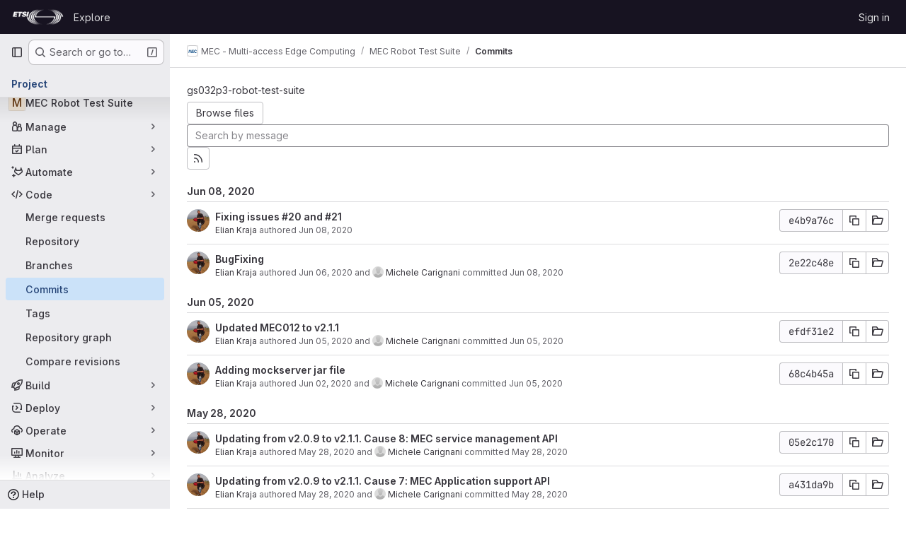

--- FILE ---
content_type: text/html; charset=utf-8
request_url: https://forge.etsi.org/rep/mec/gs032p3-robot-test-suite/-/commits/e4b9a76c03f30afb70472b23ba5da90d4a071248
body_size: 18318
content:






<!DOCTYPE html>
<html class="gl-system ui-neutral with-top-bar with-header " lang="en">
<head prefix="og: http://ogp.me/ns#">
<meta charset="utf-8">
<meta content="IE=edge" http-equiv="X-UA-Compatible">
<meta content="width=device-width, initial-scale=1" name="viewport">
<title>Commits · e4b9a76c03f30afb70472b23ba5da90d4a071248 · MEC - Multi-access Edge Computing / MEC Robot Test Suite  · GitLab</title>
<script>
//<![CDATA[
window.gon={};gon.api_version="v4";gon.default_avatar_url="https://forge.etsi.org/rep/assets/no_avatar-849f9c04a3a0d0cea2424ae97b27447dc64a7dbfae83c036c45b403392f0e8ba.png";gon.max_file_size=10;gon.asset_host=null;gon.webpack_public_path="/rep/assets/webpack/";gon.relative_url_root="/rep";gon.user_color_mode="gl-system";gon.user_color_scheme="white";gon.markdown_surround_selection=null;gon.markdown_automatic_lists=null;gon.markdown_maintain_indentation=null;gon.math_rendering_limits_enabled=true;gon.recaptcha_api_server_url="https://www.recaptcha.net/recaptcha/api.js";gon.recaptcha_sitekey=null;gon.gitlab_url="https://forge.etsi.org/rep";gon.promo_url="https://about.gitlab.com";gon.forum_url="https://forum.gitlab.com";gon.docs_url="https://docs.gitlab.com";gon.revision="270836848e7";gon.feature_category="source_code_management";gon.gitlab_logo="/rep/assets/gitlab_logo-2957169c8ef64c58616a1ac3f4fc626e8a35ce4eb3ed31bb0d873712f2a041a0.png";gon.secure=true;gon.sprite_icons="/rep/assets/icons-62cd41f10569bb5050df02409792752f47c042aa91f8d59f11b48b79e724f90d.svg";gon.sprite_file_icons="/rep/assets/file_icons/file_icons-88a95467170997d6a4052c781684c8250847147987090747773c1ee27c513c5f.svg";gon.emoji_sprites_css_path="/rep/assets/emoji_sprites-bd26211944b9d072037ec97cb138f1a52cd03ef185cd38b8d1fcc963245199a1.css";gon.emoji_backend_version=4;gon.gridstack_css_path="/rep/assets/lazy_bundles/gridstack-f42069e5c7b1542688660592b48f2cbd86e26b77030efd195d124dbd8fe64434.css";gon.test_env=false;gon.disable_animations=false;gon.suggested_label_colors={"#cc338b":"Magenta-pink","#dc143c":"Crimson","#c21e56":"Rose red","#cd5b45":"Dark coral","#ed9121":"Carrot orange","#eee600":"Titanium yellow","#009966":"Green-cyan","#8fbc8f":"Dark sea green","#6699cc":"Blue-gray","#e6e6fa":"Lavender","#9400d3":"Dark violet","#330066":"Deep violet","#36454f":"Charcoal grey","#808080":"Gray"};gon.first_day_of_week=0;gon.time_display_relative=true;gon.time_display_format=0;gon.ee=true;gon.jh=false;gon.dot_com=false;gon.uf_error_prefix="UF";gon.pat_prefix="glpat-";gon.keyboard_shortcuts_enabled=true;gon.diagramsnet_url="https://embed.diagrams.net";gon.features={"uiForOrganizations":false,"organizationSwitching":false,"findAndReplace":false,"removeMonitorMetrics":true,"workItemViewForIssues":true,"mergeRequestDashboard":true,"newProjectCreationForm":false,"workItemsClientSideBoards":false,"glqlWorkItems":false,"glqlAggregation":false,"glqlTypescript":false,"whatsNewFeaturedCarousel":true,"extensibleReferenceFilters":false,"paneledView":false,"disallowImmediateDeletion":false,"projectStudioEnabled":false,"duoChatDynamicDimension":true,"advancedContextResolver":true,"vulnerabilityReportTypeScannerFilter":true};gon.roadmap_epics_limit=1000;
//]]>
</script>

<script>
//<![CDATA[
const root = document.documentElement;
if (window.matchMedia('(prefers-color-scheme: dark)').matches) {
  root.classList.add('gl-dark');
}

window.matchMedia('(prefers-color-scheme: dark)').addEventListener('change', (e) => {
  if (e.matches) {
    root.classList.add('gl-dark');
  } else {
    root.classList.remove('gl-dark');
  }
});

//]]>
</script>




<meta content="light dark" name="color-scheme">
<link rel="stylesheet" href="/rep/assets/application-1d952d208d723bdf3130c71408c541e737f5d985ea472b98119c5fcbade45d06.css" media="(prefers-color-scheme: light)" />
<link rel="stylesheet" href="/rep/assets/application_dark-eaac116bc0869ef40a835435348389dfa9fb14a3955dfac30643b4ac072e4e20.css" media="(prefers-color-scheme: dark)" />
<link rel="stylesheet" href="/rep/assets/page_bundles/tree-de37a87efbd3b86ea4f7b8e62b0941d57912224448e15b3bec548aaf8a08aac3.css" /><link rel="stylesheet" href="/rep/assets/page_bundles/merge_request-e4612cf71e03aa0c1af7325f5cc75cfa493accc1abf9b71f9b4b619027c534e4.css" /><link rel="stylesheet" href="/rep/assets/page_bundles/projects-9af221476a8864ce1a6f12121689b12350aae0803d7d688e242bed15d497fe63.css" /><link rel="stylesheet" href="/rep/assets/page_bundles/commits-5cf8d19761a67f6b81adf813f75a05d613a957601a23c9688a6281963ffb93b1.css" /><link rel="stylesheet" href="/rep/assets/page_bundles/commit_description-9e7efe20f0cef17d0606edabfad0418e9eb224aaeaa2dae32c817060fa60abcc.css" /><link rel="stylesheet" href="/rep/assets/page_bundles/work_items-dd1282f317752aae038ad9ba41ea791b97bc5935f9e8a307cb57754a5b80a5e1.css" /><link rel="stylesheet" href="/rep/assets/page_bundles/notes_shared-e9c90e23c973dff1f421a3e73a36e9dcfe6a577b45b06811a3efb6c2b8ac65eb.css" />
<link rel="stylesheet" href="/rep/assets/application_utilities-e3b0c44298fc1c149afbf4c8996fb92427ae41e4649b934ca495991b7852b855.css" media="(prefers-color-scheme: light)" />
<link rel="stylesheet" href="/rep/assets/application_utilities_dark-e3b0c44298fc1c149afbf4c8996fb92427ae41e4649b934ca495991b7852b855.css" media="(prefers-color-scheme: dark)" />
<link rel="stylesheet" href="/rep/assets/tailwind-651b141a530868d7418289aaa82e84407f87b69017ea240d96c07f10efa8cbdf.css" />


<link rel="stylesheet" href="/rep/assets/fonts-deb7ad1d55ca77c0172d8538d53442af63604ff490c74acc2859db295c125bdb.css" />
<link rel="stylesheet" href="/rep/assets/highlight/themes/white-f9894e9bc9414456158c25fb1a2f853ace8855b6a40b2b43001d20fb651b5512.css" media="(prefers-color-scheme: light)" />
<link rel="stylesheet" href="/rep/assets/highlight/themes/dark-67ac54fe266c37b22ddc8f582d52a80540d5747ea91a851778a772440fab2aac.css" media="(prefers-color-scheme: dark)" />

<script src="/rep/assets/webpack/runtime.68b399a8.bundle.js" defer="defer"></script>
<script src="/rep/assets/webpack/main.dd993760.chunk.js" defer="defer"></script>
<script src="/rep/assets/webpack/tracker.85adcc5f.chunk.js" defer="defer"></script>
<script>
//<![CDATA[
window.snowplowOptions = {"namespace":"gl","hostname":"forge.etsi.org:443","postPath":"/rep/-/collect_events","forceSecureTracker":true,"appId":"gitlab_sm"}

gl = window.gl || {};
gl.snowplowStandardContext = {"schema":"iglu:com.gitlab/gitlab_standard/jsonschema/1-1-7","data":{"environment":"self-managed","source":"gitlab-rails","correlation_id":"01KFDN71NKFZ24KR6AJCY7Y7GB","plan":"free","extra":{},"user_id":null,"global_user_id":null,"user_type":null,"is_gitlab_team_member":null,"namespace_id":31,"ultimate_parent_namespace_id":31,"project_id":355,"feature_enabled_by_namespace_ids":null,"realm":"self-managed","instance_id":"71e7f749-82d6-4492-874b-af810ccbc642","unique_instance_id":"8e0da3e7-61a6-5aa1-9d48-26c72f459631","host_name":"forge.etsi.org","instance_version":"18.4.1","context_generated_at":"2026-01-20T12:14:03.437Z"}}
gl.snowplowPseudonymizedPageUrl = "https://forge.etsi.org/rep/namespace31/project355/-/commits/e4b9a76c03f30afb70472b23ba5da90d4a071248";
gl.maskedDefaultReferrerUrl = null;
gl.ga4MeasurementId = 'G-ENFH3X7M5Y';
gl.duoEvents = ["ai_question_category","perform_completion_worker","process_gitlab_duo_question","ai_response_time","click_purchase_seats_button_group_duo_pro_home_page","default_answer","detected_high_comment_temperature","detected_repeated_high_comment_temperature","error_answer","execute_llm_method","finish_duo_workflow_execution","forced_high_temperature_commenting","i_quickactions_q","request_ask_help","request_duo_chat_response","requested_comment_temperature","retry_duo_workflow_execution","start_duo_workflow_execution","submit_gitlab_duo_question","tokens_per_embedding","tokens_per_user_request_prompt","tokens_per_user_request_response"];
gl.onlySendDuoEvents = false;


//]]>
</script>
<link rel="preload" href="/rep/assets/application_utilities-e3b0c44298fc1c149afbf4c8996fb92427ae41e4649b934ca495991b7852b855.css" as="style" type="text/css">
<link rel="preload" href="/rep/assets/application-1d952d208d723bdf3130c71408c541e737f5d985ea472b98119c5fcbade45d06.css" as="style" type="text/css">
<link rel="preload" href="/rep/assets/highlight/themes/white-f9894e9bc9414456158c25fb1a2f853ace8855b6a40b2b43001d20fb651b5512.css" as="style" type="text/css">




<script src="/rep/assets/webpack/commons-pages.groups.settings.work_items.show-super_sidebar.fbf03cc2.chunk.js" defer="defer"></script>
<script src="/rep/assets/webpack/commons-pages.search.show-super_sidebar.7b972950.chunk.js" defer="defer"></script>
<script src="/rep/assets/webpack/super_sidebar.1932d191.chunk.js" defer="defer"></script>
<script src="/rep/assets/webpack/commons-pages.projects-pages.projects.activity-pages.projects.alert_management.details-pages.project-a2aaf4a3.7d5c8704.chunk.js" defer="defer"></script>
<script src="/rep/assets/webpack/commons-pages.projects.blob.show-pages.projects.commits.show-pages.projects.show-pages.projects.tree.show.3501fd43.chunk.js" defer="defer"></script>
<script src="/rep/assets/webpack/pages.projects.commits.show.2c1eec1b.chunk.js" defer="defer"></script>

<meta content="object" property="og:type">
<meta content="GitLab" property="og:site_name">
<meta content="Commits · e4b9a76c03f30afb70472b23ba5da90d4a071248 · MEC - Multi-access Edge Computing / MEC Robot Test Suite  · GitLab" property="og:title">
<meta content="API Conformance Test Specification Abstract Test Suite (ATS) - ETSI GS MEC-DEC 032-3" property="og:description">
<meta content="https://forge.etsi.org/rep/assets/twitter_card-570ddb06edf56a2312253c5872489847a0f385112ddbcd71ccfa1570febab5d2.jpg" property="og:image">
<meta content="64" property="og:image:width">
<meta content="64" property="og:image:height">
<meta content="https://forge.etsi.org/rep/mec/gs032p3-robot-test-suite/-/commits/e4b9a76c03f30afb70472b23ba5da90d4a071248" property="og:url">
<meta content="summary" property="twitter:card">
<meta content="Commits · e4b9a76c03f30afb70472b23ba5da90d4a071248 · MEC - Multi-access Edge Computing / MEC Robot Test Suite  · GitLab" property="twitter:title">
<meta content="API Conformance Test Specification Abstract Test Suite (ATS) - ETSI GS MEC-DEC 032-3" property="twitter:description">
<meta content="https://forge.etsi.org/rep/assets/twitter_card-570ddb06edf56a2312253c5872489847a0f385112ddbcd71ccfa1570febab5d2.jpg" property="twitter:image">

<meta name="csrf-param" content="authenticity_token" />
<meta name="csrf-token" content="U3c8ZhtOA5zbDd25JasmquY7XDTSb0s3HfkzBcgwNJuHK4I3HgGJM4sW9RWwLrFMulSlihMm9YfuHGp-gybkgA" />
<meta name="csp-nonce" />
<meta name="action-cable-url" content="/rep/-/cable" />
<link href="/rep/-/manifest.json" rel="manifest">
<link rel="icon" type="image/png" href="/rep/uploads/-/system/appearance/favicon/1/etsi-favicon.ico" id="favicon" data-original-href="/rep/uploads/-/system/appearance/favicon/1/etsi-favicon.ico" />
<link rel="apple-touch-icon" type="image/x-icon" href="/rep/assets/apple-touch-icon-b049d4bc0dd9626f31db825d61880737befc7835982586d015bded10b4435460.png" />
<link href="/rep/search/opensearch.xml" rel="search" title="Search GitLab" type="application/opensearchdescription+xml">
<link rel="alternate" type="application/atom+xml" title="MEC Robot Test Suite :e4b9a76c03f30afb70472b23ba5da90d4a071248 commits" href="/rep/mec/gs032p3-robot-test-suite/-/commits/e4b9a76c03f30afb70472b23ba5da90d4a071248?format=atom" />




<meta content="API Conformance Test Specification Abstract Test Suite (ATS) - ETSI GS MEC-DEC 032-3" name="description">
<meta content="#ececef" name="theme-color">
</head>

<body class="tab-width-8 gl-browser-chrome gl-platform-mac body-fixed-scrollbar" data-group="mec" data-group-full-path="mec" data-namespace-id="31" data-page="projects:commits:show" data-page-type-id="e4b9a76c03f30afb70472b23ba5da90d4a071248" data-project="gs032p3-robot-test-suite" data-project-full-path="mec/gs032p3-robot-test-suite" data-project-id="355" data-project-studio-available="false" data-project-studio-enabled="false">
<div id="js-tooltips-container"></div>
<div id="js-drawer-container"></div>

<script>
//<![CDATA[
gl = window.gl || {};
gl.client = {"isChrome":true,"isMac":true};


//]]>
</script>


<header class="header-logged-out" data-testid="navbar">
<a class="gl-sr-only gl-accessibility" href="#content-body">Skip to content</a>
<div class="container-fluid">
<nav aria-label="Explore GitLab" class="header-logged-out-nav gl-flex gl-gap-3 gl-justify-between">
<div class="gl-flex gl-items-center gl-gap-1">
<span class="gl-sr-only">GitLab</span>
<a title="Homepage" id="logo" class="header-logged-out-logo has-tooltip" aria-label="Homepage" data-track-label="main_navigation" data-track-action="click_gitlab_logo_link" data-track-property="navigation_top" href="/rep/"><img class="brand-header-logo lazy" alt="" data-src="/rep/uploads/-/system/appearance/header_logo/1/ETSI_Logo_BW_S_Office1.png" src="[data-uri]" />
</a></div>
<ul class="gl-list-none gl-p-0 gl-m-0 gl-flex gl-gap-3 gl-items-center gl-grow">
<li class="header-logged-out-nav-item">
<a class="" href="/rep/explore">Explore</a>
</li>
</ul>
<ul class="gl-list-none gl-p-0 gl-m-0 gl-flex gl-gap-3 gl-items-center gl-justify-end">
<li class="header-logged-out-nav-item">
<a href="/rep/users/sign_in?redirect_to_referer=yes">Sign in</a>
</li>
</ul>
</nav>
</div>
</header>

<div class="layout-page page-with-super-sidebar">
<aside class="js-super-sidebar super-sidebar super-sidebar-loading" data-command-palette="{&quot;project_files_url&quot;:&quot;/rep/mec/gs032p3-robot-test-suite/-/files/e4b9a76c03f30afb70472b23ba5da90d4a071248?format=json&quot;,&quot;project_blob_url&quot;:&quot;/rep/mec/gs032p3-robot-test-suite/-/blob/e4b9a76c03f30afb70472b23ba5da90d4a071248&quot;}" data-force-desktop-expanded-sidebar="" data-is-saas="false" data-root-path="/rep/" data-sidebar="{&quot;is_logged_in&quot;:false,&quot;compare_plans_url&quot;:&quot;https://about.gitlab.com/pricing&quot;,&quot;context_switcher_links&quot;:[{&quot;title&quot;:&quot;Explore&quot;,&quot;link&quot;:&quot;/rep/explore&quot;,&quot;icon&quot;:&quot;compass&quot;}],&quot;current_menu_items&quot;:[{&quot;id&quot;:&quot;project_overview&quot;,&quot;title&quot;:&quot;MEC Robot Test Suite &quot;,&quot;entity_id&quot;:355,&quot;link&quot;:&quot;/rep/mec/gs032p3-robot-test-suite&quot;,&quot;link_classes&quot;:&quot;shortcuts-project&quot;,&quot;is_active&quot;:false},{&quot;id&quot;:&quot;manage_menu&quot;,&quot;title&quot;:&quot;Manage&quot;,&quot;icon&quot;:&quot;users&quot;,&quot;avatar_shape&quot;:&quot;rect&quot;,&quot;link&quot;:&quot;/rep/mec/gs032p3-robot-test-suite/activity&quot;,&quot;is_active&quot;:false,&quot;items&quot;:[{&quot;id&quot;:&quot;activity&quot;,&quot;title&quot;:&quot;Activity&quot;,&quot;link&quot;:&quot;/rep/mec/gs032p3-robot-test-suite/activity&quot;,&quot;link_classes&quot;:&quot;shortcuts-project-activity&quot;,&quot;is_active&quot;:false},{&quot;id&quot;:&quot;members&quot;,&quot;title&quot;:&quot;Members&quot;,&quot;link&quot;:&quot;/rep/mec/gs032p3-robot-test-suite/-/project_members&quot;,&quot;is_active&quot;:false},{&quot;id&quot;:&quot;labels&quot;,&quot;title&quot;:&quot;Labels&quot;,&quot;link&quot;:&quot;/rep/mec/gs032p3-robot-test-suite/-/labels&quot;,&quot;is_active&quot;:false}],&quot;separated&quot;:false},{&quot;id&quot;:&quot;plan_menu&quot;,&quot;title&quot;:&quot;Plan&quot;,&quot;icon&quot;:&quot;planning&quot;,&quot;avatar_shape&quot;:&quot;rect&quot;,&quot;link&quot;:&quot;/rep/mec/gs032p3-robot-test-suite/-/issues&quot;,&quot;is_active&quot;:false,&quot;items&quot;:[{&quot;id&quot;:&quot;project_issue_list&quot;,&quot;title&quot;:&quot;Issues&quot;,&quot;link&quot;:&quot;/rep/mec/gs032p3-robot-test-suite/-/issues&quot;,&quot;link_classes&quot;:&quot;shortcuts-issues has-sub-items&quot;,&quot;pill_count_field&quot;:&quot;openIssuesCount&quot;,&quot;pill_count_dynamic&quot;:false,&quot;is_active&quot;:false},{&quot;id&quot;:&quot;boards&quot;,&quot;title&quot;:&quot;Issue boards&quot;,&quot;link&quot;:&quot;/rep/mec/gs032p3-robot-test-suite/-/boards&quot;,&quot;link_classes&quot;:&quot;shortcuts-issue-boards&quot;,&quot;is_active&quot;:false},{&quot;id&quot;:&quot;milestones&quot;,&quot;title&quot;:&quot;Milestones&quot;,&quot;link&quot;:&quot;/rep/mec/gs032p3-robot-test-suite/-/milestones&quot;,&quot;is_active&quot;:false},{&quot;id&quot;:&quot;project_wiki&quot;,&quot;title&quot;:&quot;Wiki&quot;,&quot;link&quot;:&quot;/rep/mec/gs032p3-robot-test-suite/-/wikis/home&quot;,&quot;link_classes&quot;:&quot;shortcuts-wiki&quot;,&quot;is_active&quot;:false}],&quot;separated&quot;:false},{&quot;id&quot;:&quot;duo_agents_menu&quot;,&quot;title&quot;:&quot;Automate&quot;,&quot;icon&quot;:&quot;tanuki-ai&quot;,&quot;avatar_shape&quot;:&quot;rect&quot;,&quot;link&quot;:&quot;/rep/mec/gs032p3-robot-test-suite/-/automate/agent-sessions&quot;,&quot;is_active&quot;:false,&quot;items&quot;:[{&quot;id&quot;:&quot;agents_runs&quot;,&quot;title&quot;:&quot;Agent sessions&quot;,&quot;link&quot;:&quot;/rep/mec/gs032p3-robot-test-suite/-/automate/agent-sessions&quot;,&quot;is_active&quot;:false}],&quot;separated&quot;:false},{&quot;id&quot;:&quot;code_menu&quot;,&quot;title&quot;:&quot;Code&quot;,&quot;icon&quot;:&quot;code&quot;,&quot;avatar_shape&quot;:&quot;rect&quot;,&quot;link&quot;:&quot;/rep/mec/gs032p3-robot-test-suite/-/merge_requests&quot;,&quot;is_active&quot;:true,&quot;items&quot;:[{&quot;id&quot;:&quot;project_merge_request_list&quot;,&quot;title&quot;:&quot;Merge requests&quot;,&quot;link&quot;:&quot;/rep/mec/gs032p3-robot-test-suite/-/merge_requests&quot;,&quot;link_classes&quot;:&quot;shortcuts-merge_requests&quot;,&quot;pill_count_field&quot;:&quot;openMergeRequestsCount&quot;,&quot;pill_count_dynamic&quot;:false,&quot;is_active&quot;:false},{&quot;id&quot;:&quot;files&quot;,&quot;title&quot;:&quot;Repository&quot;,&quot;link&quot;:&quot;/rep/mec/gs032p3-robot-test-suite/-/tree/e4b9a76c03f30afb70472b23ba5da90d4a071248&quot;,&quot;link_classes&quot;:&quot;shortcuts-tree&quot;,&quot;is_active&quot;:false},{&quot;id&quot;:&quot;branches&quot;,&quot;title&quot;:&quot;Branches&quot;,&quot;link&quot;:&quot;/rep/mec/gs032p3-robot-test-suite/-/branches&quot;,&quot;is_active&quot;:false},{&quot;id&quot;:&quot;commits&quot;,&quot;title&quot;:&quot;Commits&quot;,&quot;link&quot;:&quot;/rep/mec/gs032p3-robot-test-suite/-/commits/e4b9a76c03f30afb70472b23ba5da90d4a071248&quot;,&quot;link_classes&quot;:&quot;shortcuts-commits&quot;,&quot;is_active&quot;:true},{&quot;id&quot;:&quot;tags&quot;,&quot;title&quot;:&quot;Tags&quot;,&quot;link&quot;:&quot;/rep/mec/gs032p3-robot-test-suite/-/tags&quot;,&quot;is_active&quot;:false},{&quot;id&quot;:&quot;graphs&quot;,&quot;title&quot;:&quot;Repository graph&quot;,&quot;link&quot;:&quot;/rep/mec/gs032p3-robot-test-suite/-/network/e4b9a76c03f30afb70472b23ba5da90d4a071248&quot;,&quot;link_classes&quot;:&quot;shortcuts-network&quot;,&quot;is_active&quot;:false},{&quot;id&quot;:&quot;compare&quot;,&quot;title&quot;:&quot;Compare revisions&quot;,&quot;link&quot;:&quot;/rep/mec/gs032p3-robot-test-suite/-/compare?from=master\u0026to=e4b9a76c03f30afb70472b23ba5da90d4a071248&quot;,&quot;is_active&quot;:false}],&quot;separated&quot;:false},{&quot;id&quot;:&quot;build_menu&quot;,&quot;title&quot;:&quot;Build&quot;,&quot;icon&quot;:&quot;rocket&quot;,&quot;avatar_shape&quot;:&quot;rect&quot;,&quot;link&quot;:&quot;/rep/mec/gs032p3-robot-test-suite/-/pipelines&quot;,&quot;is_active&quot;:false,&quot;items&quot;:[{&quot;id&quot;:&quot;pipelines&quot;,&quot;title&quot;:&quot;Pipelines&quot;,&quot;link&quot;:&quot;/rep/mec/gs032p3-robot-test-suite/-/pipelines&quot;,&quot;link_classes&quot;:&quot;shortcuts-pipelines&quot;,&quot;is_active&quot;:false},{&quot;id&quot;:&quot;jobs&quot;,&quot;title&quot;:&quot;Jobs&quot;,&quot;link&quot;:&quot;/rep/mec/gs032p3-robot-test-suite/-/jobs&quot;,&quot;link_classes&quot;:&quot;shortcuts-builds&quot;,&quot;is_active&quot;:false},{&quot;id&quot;:&quot;pipeline_schedules&quot;,&quot;title&quot;:&quot;Pipeline schedules&quot;,&quot;link&quot;:&quot;/rep/mec/gs032p3-robot-test-suite/-/pipeline_schedules&quot;,&quot;link_classes&quot;:&quot;shortcuts-builds&quot;,&quot;is_active&quot;:false},{&quot;id&quot;:&quot;artifacts&quot;,&quot;title&quot;:&quot;Artifacts&quot;,&quot;link&quot;:&quot;/rep/mec/gs032p3-robot-test-suite/-/artifacts&quot;,&quot;link_classes&quot;:&quot;shortcuts-builds&quot;,&quot;is_active&quot;:false}],&quot;separated&quot;:false},{&quot;id&quot;:&quot;deploy_menu&quot;,&quot;title&quot;:&quot;Deploy&quot;,&quot;icon&quot;:&quot;deployments&quot;,&quot;avatar_shape&quot;:&quot;rect&quot;,&quot;link&quot;:&quot;/rep/mec/gs032p3-robot-test-suite/-/releases&quot;,&quot;is_active&quot;:false,&quot;items&quot;:[{&quot;id&quot;:&quot;releases&quot;,&quot;title&quot;:&quot;Releases&quot;,&quot;link&quot;:&quot;/rep/mec/gs032p3-robot-test-suite/-/releases&quot;,&quot;link_classes&quot;:&quot;shortcuts-deployments-releases&quot;,&quot;is_active&quot;:false},{&quot;id&quot;:&quot;packages_registry&quot;,&quot;title&quot;:&quot;Package registry&quot;,&quot;link&quot;:&quot;/rep/mec/gs032p3-robot-test-suite/-/packages&quot;,&quot;link_classes&quot;:&quot;shortcuts-container-registry&quot;,&quot;is_active&quot;:false},{&quot;id&quot;:&quot;container_registry&quot;,&quot;title&quot;:&quot;Container registry&quot;,&quot;link&quot;:&quot;/rep/mec/gs032p3-robot-test-suite/container_registry&quot;,&quot;is_active&quot;:false},{&quot;id&quot;:&quot;model_registry&quot;,&quot;title&quot;:&quot;Model registry&quot;,&quot;link&quot;:&quot;/rep/mec/gs032p3-robot-test-suite/-/ml/models&quot;,&quot;is_active&quot;:false}],&quot;separated&quot;:false},{&quot;id&quot;:&quot;operations_menu&quot;,&quot;title&quot;:&quot;Operate&quot;,&quot;icon&quot;:&quot;cloud-pod&quot;,&quot;avatar_shape&quot;:&quot;rect&quot;,&quot;link&quot;:&quot;/rep/mec/gs032p3-robot-test-suite/-/environments&quot;,&quot;is_active&quot;:false,&quot;items&quot;:[{&quot;id&quot;:&quot;environments&quot;,&quot;title&quot;:&quot;Environments&quot;,&quot;link&quot;:&quot;/rep/mec/gs032p3-robot-test-suite/-/environments&quot;,&quot;link_classes&quot;:&quot;shortcuts-environments&quot;,&quot;is_active&quot;:false},{&quot;id&quot;:&quot;infrastructure_registry&quot;,&quot;title&quot;:&quot;Terraform modules&quot;,&quot;link&quot;:&quot;/rep/mec/gs032p3-robot-test-suite/-/terraform_module_registry&quot;,&quot;is_active&quot;:false}],&quot;separated&quot;:false},{&quot;id&quot;:&quot;monitor_menu&quot;,&quot;title&quot;:&quot;Monitor&quot;,&quot;icon&quot;:&quot;monitor&quot;,&quot;avatar_shape&quot;:&quot;rect&quot;,&quot;link&quot;:&quot;/rep/mec/gs032p3-robot-test-suite/-/incidents&quot;,&quot;is_active&quot;:false,&quot;items&quot;:[{&quot;id&quot;:&quot;incidents&quot;,&quot;title&quot;:&quot;Incidents&quot;,&quot;link&quot;:&quot;/rep/mec/gs032p3-robot-test-suite/-/incidents&quot;,&quot;is_active&quot;:false}],&quot;separated&quot;:false},{&quot;id&quot;:&quot;analyze_menu&quot;,&quot;title&quot;:&quot;Analyze&quot;,&quot;icon&quot;:&quot;chart&quot;,&quot;avatar_shape&quot;:&quot;rect&quot;,&quot;link&quot;:&quot;/rep/mec/gs032p3-robot-test-suite/-/value_stream_analytics&quot;,&quot;is_active&quot;:false,&quot;items&quot;:[{&quot;id&quot;:&quot;cycle_analytics&quot;,&quot;title&quot;:&quot;Value stream analytics&quot;,&quot;link&quot;:&quot;/rep/mec/gs032p3-robot-test-suite/-/value_stream_analytics&quot;,&quot;link_classes&quot;:&quot;shortcuts-project-cycle-analytics&quot;,&quot;is_active&quot;:false},{&quot;id&quot;:&quot;contributors&quot;,&quot;title&quot;:&quot;Contributor analytics&quot;,&quot;link&quot;:&quot;/rep/mec/gs032p3-robot-test-suite/-/graphs/e4b9a76c03f30afb70472b23ba5da90d4a071248&quot;,&quot;is_active&quot;:false},{&quot;id&quot;:&quot;ci_cd_analytics&quot;,&quot;title&quot;:&quot;CI/CD analytics&quot;,&quot;link&quot;:&quot;/rep/mec/gs032p3-robot-test-suite/-/pipelines/charts&quot;,&quot;is_active&quot;:false},{&quot;id&quot;:&quot;repository_analytics&quot;,&quot;title&quot;:&quot;Repository analytics&quot;,&quot;link&quot;:&quot;/rep/mec/gs032p3-robot-test-suite/-/graphs/e4b9a76c03f30afb70472b23ba5da90d4a071248/charts&quot;,&quot;link_classes&quot;:&quot;shortcuts-repository-charts&quot;,&quot;is_active&quot;:false},{&quot;id&quot;:&quot;model_experiments&quot;,&quot;title&quot;:&quot;Model experiments&quot;,&quot;link&quot;:&quot;/rep/mec/gs032p3-robot-test-suite/-/ml/experiments&quot;,&quot;is_active&quot;:false}],&quot;separated&quot;:false}],&quot;current_context_header&quot;:&quot;Project&quot;,&quot;support_path&quot;:&quot;https://about.gitlab.com/get-help/&quot;,&quot;docs_path&quot;:&quot;/rep/help/docs&quot;,&quot;display_whats_new&quot;:false,&quot;show_version_check&quot;:null,&quot;search&quot;:{&quot;search_path&quot;:&quot;/rep/search&quot;,&quot;issues_path&quot;:&quot;/rep/dashboard/issues&quot;,&quot;mr_path&quot;:&quot;/rep/dashboard/merge_requests&quot;,&quot;autocomplete_path&quot;:&quot;/rep/search/autocomplete&quot;,&quot;settings_path&quot;:&quot;/rep/search/settings&quot;,&quot;search_context&quot;:{&quot;group&quot;:{&quot;id&quot;:31,&quot;name&quot;:&quot;MEC - Multi-access Edge Computing&quot;,&quot;full_name&quot;:&quot;MEC - Multi-access Edge Computing&quot;},&quot;group_metadata&quot;:{&quot;issues_path&quot;:&quot;/rep/groups/mec/-/issues&quot;,&quot;mr_path&quot;:&quot;/rep/groups/mec/-/merge_requests&quot;},&quot;project&quot;:{&quot;id&quot;:355,&quot;name&quot;:&quot;MEC Robot Test Suite &quot;},&quot;project_metadata&quot;:{&quot;mr_path&quot;:&quot;/rep/mec/gs032p3-robot-test-suite/-/merge_requests&quot;,&quot;issues_path&quot;:&quot;/rep/mec/gs032p3-robot-test-suite/-/issues&quot;},&quot;code_search&quot;:false,&quot;ref&quot;:&quot;e4b9a76c03f30afb70472b23ba5da90d4a071248&quot;,&quot;scope&quot;:&quot;commits&quot;,&quot;for_snippets&quot;:null}},&quot;panel_type&quot;:&quot;project&quot;,&quot;shortcut_links&quot;:[{&quot;title&quot;:&quot;Snippets&quot;,&quot;href&quot;:&quot;/rep/explore/snippets&quot;,&quot;css_class&quot;:&quot;dashboard-shortcuts-snippets&quot;},{&quot;title&quot;:&quot;Groups&quot;,&quot;href&quot;:&quot;/rep/explore/groups&quot;,&quot;css_class&quot;:&quot;dashboard-shortcuts-groups&quot;},{&quot;title&quot;:&quot;Projects&quot;,&quot;href&quot;:&quot;/rep/explore/projects/starred&quot;,&quot;css_class&quot;:&quot;dashboard-shortcuts-projects&quot;}],&quot;terms&quot;:null}"></aside>


<div class="content-wrapper">
<div class="broadcast-wrapper">



</div>
<div class="alert-wrapper alert-wrapper-top-space gl-flex gl-flex-col gl-gap-3 container-fluid container-limited">






























</div>

<div class="top-bar-fixed container-fluid" data-testid="top-bar">
<div class="top-bar-container gl-flex gl-items-center gl-gap-2">
<div class="gl-grow gl-basis-0 gl-flex gl-items-center gl-justify-start gl-gap-3">
<button class="gl-button btn btn-icon btn-md btn-default btn-default-tertiary js-super-sidebar-toggle-expand super-sidebar-toggle -gl-ml-3" aria-controls="super-sidebar" aria-expanded="false" aria-label="Primary navigation sidebar" type="button"><svg class="s16 gl-icon gl-button-icon " data-testid="sidebar-icon"><use href="/rep/assets/icons-62cd41f10569bb5050df02409792752f47c042aa91f8d59f11b48b79e724f90d.svg#sidebar"></use></svg>

</button>
<script type="application/ld+json">
{"@context":"https://schema.org","@type":"BreadcrumbList","itemListElement":[{"@type":"ListItem","position":1,"name":"MEC - Multi-access Edge Computing","item":"https://forge.etsi.org/rep/mec"},{"@type":"ListItem","position":2,"name":"MEC Robot Test Suite ","item":"https://forge.etsi.org/rep/mec/gs032p3-robot-test-suite"},{"@type":"ListItem","position":3,"name":"Commits","item":"https://forge.etsi.org/rep/mec/gs032p3-robot-test-suite/-/commits/e4b9a76c03f30afb70472b23ba5da90d4a071248"}]}


</script>
<div data-testid="breadcrumb-links" id="js-vue-page-breadcrumbs-wrapper">
<div data-breadcrumbs-json="[{&quot;text&quot;:&quot;MEC - Multi-access Edge Computing&quot;,&quot;href&quot;:&quot;/rep/mec&quot;,&quot;avatarPath&quot;:&quot;/rep/uploads/-/system/group/avatar/31/MEC-logo-small.png&quot;},{&quot;text&quot;:&quot;MEC Robot Test Suite &quot;,&quot;href&quot;:&quot;/rep/mec/gs032p3-robot-test-suite&quot;,&quot;avatarPath&quot;:null},{&quot;text&quot;:&quot;Commits&quot;,&quot;href&quot;:&quot;/rep/mec/gs032p3-robot-test-suite/-/commits/e4b9a76c03f30afb70472b23ba5da90d4a071248&quot;,&quot;avatarPath&quot;:null}]" id="js-vue-page-breadcrumbs"></div>
<div id="js-injected-page-breadcrumbs"></div>
<div id="js-page-breadcrumbs-extra"></div>
</div>


</div>
</div>
</div>

<div class="container-fluid container-limited project-highlight-puc">
<main class="content" id="content-body" itemscope itemtype="http://schema.org/SoftwareSourceCode">
<div class="flash-container flash-container-page sticky" data-testid="flash-container">
<div id="js-global-alerts"></div>
</div>






<h1 class="gl-sr-only">Commits · e4b9a76c03f30afb70472b23ba5da90d4a071248</h1>
<div class="js-project-commits-show" data-commits-limit="40">
<div class="tree-holder gl-mt-5">
<div class="nav-block">
<div class="tree-ref-container">
<div class="tree-ref-holder gl-max-w-26">
<div data-commits-path="/rep/mec/gs032p3-robot-test-suite/-/commits/e4b9a76c03f30afb70472b23ba5da90d4a071248" data-project-id="355" data-ref="e4b9a76c03f30afb70472b23ba5da90d4a071248" data-ref-type="" data-tree-path="" id="js-project-commits-ref-switcher"></div>
</div>
<ul class="breadcrumb repo-breadcrumb">
<li class="breadcrumb-item"><a href="/rep/mec/gs032p3-robot-test-suite/-/commits/e4b9a76c03f30afb70472b23ba5da90d4a071248">gs032p3-robot-test-suite</a></li>
</ul>
</div>
<div data-commits-path="/rep/mec/gs032p3-robot-test-suite/-/commits/e4b9a76c03f30afb70472b23ba5da90d4a071248" data-project-id="355" id="js-author-dropdown"></div>
<div class="tree-controls">
<div class="control">
<a class="gl-button btn btn-md btn-default gl-mt-3 @md/panel:gl-mt-0" href="/rep/mec/gs032p3-robot-test-suite/-/tree/e4b9a76c03f30afb70472b23ba5da90d4a071248"><span class="gl-button-text">
Browse files
</span>

</a>
</div>
<div class="control">
<form class="commits-search-form js-signature-container" data-signatures-path="/rep/mec/gs032p3-robot-test-suite/-/commits/e4b9a76c03f30afb70472b23ba5da90d4a071248/signatures" action="/rep/mec/gs032p3-robot-test-suite/-/commits/e4b9a76c03f30afb70472b23ba5da90d4a071248" accept-charset="UTF-8" method="get"><input type="search" name="search" id="commits-search" placeholder="Search by message" class="form-control gl-form-input input-short gl-mt-3 @sm/panel:gl-mt-0 gl-min-w-full" spellcheck="false" />
</form></div>
<div class="control gl-hidden @md/panel:gl-block">
<a title="Commits feed" class="gl-button btn btn-icon btn-md btn-default " href="/rep/mec/gs032p3-robot-test-suite/-/commits/e4b9a76c03f30afb70472b23ba5da90d4a071248?format=atom"><svg class="s16 gl-icon gl-button-icon " data-testid="rss-icon"><use href="/rep/assets/icons-62cd41f10569bb5050df02409792752f47c042aa91f8d59f11b48b79e724f90d.svg#rss"></use></svg>

</a>
</div>
</div>
</div>
</div>

<div id="project_355">
<ol class="list-unstyled content_list" id="commits-list">
<li class="js-commit-header gl-mt-3 gl-py-2" data-day="2020-06-08">
<span class="day !gl-font-bold">Jun 08, 2020</span>
</li>
<li class="gl-border-t" data-day="2020-06-08">
<ul class="content-list commit-list flex-list">
<li class="commit !gl-flex-row js-toggle-container" id="commit-e4b9a76c">
<div class="gl-self-start gl-hidden @sm/panel:gl-block">
<a href="/rep/kraja"><img alt="Elian Kraja&#39;s avatar" src="/rep/uploads/-/system/user/avatar/13/avatar.png?width=64" class="avatar s32 gl-inline-block" title="Elian Kraja"></a>
</div>
<div class="commit-detail flex-list gl-flex gl-justify-between gl-items-start gl-grow gl-min-w-0">
<div class="commit-content gl-self-center" data-testid="commit-content">
<div class="gl-block">
<a class="commit-row-message item-title js-onboarding-commit-item " href="/rep/mec/gs032p3-robot-test-suite/-/commit/e4b9a76c03f30afb70472b23ba5da90d4a071248">Fixing issues </a><a href="/rep/mec/gs032p3-robot-test-suite/-/issues/20" data-reference-type="issue" data-original="#20" data-link="false" data-link-reference="false" data-issue="1085" data-project="355" data-iid="20" data-namespace-path="mec/gs032p3-robot-test-suite" data-project-path="mec/gs032p3-robot-test-suite" data-issue-type="issue" data-container="body" data-placement="top" title="TC_MEC_SRV_APPSAQ_002_OK response check is wrong" class="gfm gfm-issue commit-row-message item-title js-onboarding-commit-item">#20</a><a class="commit-row-message item-title js-onboarding-commit-item " href="/rep/mec/gs032p3-robot-test-suite/-/commit/e4b9a76c03f30afb70472b23ba5da90d4a071248"> and </a><a href="/rep/mec/gs032p3-robot-test-suite/-/issues/21" data-reference-type="issue" data-original="#21" data-link="false" data-link-reference="false" data-issue="1086" data-project="355" data-iid="21" data-namespace-path="mec/gs032p3-robot-test-suite" data-project-path="mec/gs032p3-robot-test-suite" data-issue-type="issue" data-container="body" data-placement="top" title="Schema file name is wrong" class="gfm gfm-issue commit-row-message item-title js-onboarding-commit-item">#21</a>
<span class="commit-row-message !gl-inline @sm/panel:!gl-hidden">
&middot;
e4b9a76c
</span>
<div class="committer gl-text-sm">
<a class="commit-author-link js-user-link" data-user-id="13" href="/rep/kraja">Elian Kraja</a> authored <time class="js-timeago" title="Jun 8, 2020 9:46am" datetime="2020-06-08T09:46:33Z" tabindex="0" aria-label="Jun 8, 2020 9:46am" data-toggle="tooltip" data-placement="bottom" data-container="body">Jun 08, 2020</time>
</div>


</div>
</div>
<div class="commit-actions gl-flex gl-items-center gl-gap-3">
<div class="gl-flex gl-items-center gl-gap-3">

<div class="js-commit-pipeline-status" data-endpoint="/rep/mec/gs032p3-robot-test-suite/-/commit/e4b9a76c03f30afb70472b23ba5da90d4a071248/pipelines?ref=e4b9a76c03f30afb70472b23ba5da90d4a071248"></div>
<div class="btn-group gl-hidden @sm/panel:gl-flex">
<span class="gl-button btn btn-label btn-md btn-default dark:!gl-bg-neutral-800" type="button"><span class="gl-button-text gl-font-monospace">
e4b9a76c

</span>

</span><button class="gl-button btn btn-icon btn-md btn-default " title="Copy commit SHA" aria-label="Copy commit SHA" aria-live="polite" data-toggle="tooltip" data-placement="bottom" data-container="body" data-html="true" data-category="primary" data-size="medium" data-clipboard-text="e4b9a76c03f30afb70472b23ba5da90d4a071248" type="button"><svg class="s16 gl-icon gl-button-icon " data-testid="copy-to-clipboard-icon"><use href="/rep/assets/icons-62cd41f10569bb5050df02409792752f47c042aa91f8d59f11b48b79e724f90d.svg#copy-to-clipboard"></use></svg>

</button>
<a title="Browse Files" class="gl-button btn btn-md btn-default has-tooltip btn-icon" data-container="body" href="/rep/mec/gs032p3-robot-test-suite/-/tree/e4b9a76c03f30afb70472b23ba5da90d4a071248"><span class="gl-button-text">
<svg class="s16" data-testid="folder-open-icon"><use href="/rep/assets/icons-62cd41f10569bb5050df02409792752f47c042aa91f8d59f11b48b79e724f90d.svg#folder-open"></use></svg>
</span>

</a>
</div>
</div>
</div>
</div>
</li>
<li class="commit !gl-flex-row js-toggle-container" id="commit-2e22c48e">
<div class="gl-self-start gl-hidden @sm/panel:gl-block">
<a href="/rep/kraja"><img alt="Elian Kraja&#39;s avatar" src="/rep/uploads/-/system/user/avatar/13/avatar.png?width=64" class="avatar s32 gl-inline-block" title="Elian Kraja"></a>
</div>
<div class="commit-detail flex-list gl-flex gl-justify-between gl-items-start gl-grow gl-min-w-0">
<div class="commit-content gl-self-center" data-testid="commit-content">
<div class="gl-block">
<a class="commit-row-message item-title js-onboarding-commit-item " href="/rep/mec/gs032p3-robot-test-suite/-/commit/2e22c48ea1b138528507580f6075c3d6e870e869">BugFixing</a>
<span class="commit-row-message !gl-inline @sm/panel:!gl-hidden">
&middot;
2e22c48e
</span>
<div class="committer gl-text-sm">
<a class="commit-author-link js-user-link" data-user-id="13" href="/rep/kraja">Elian Kraja</a> authored <time class="js-timeago" title="Jun 6, 2020 11:06am" datetime="2020-06-06T11:06:18Z" tabindex="0" aria-label="Jun 6, 2020 11:06am" data-toggle="tooltip" data-placement="bottom" data-container="body">Jun 06, 2020</time> and <a href="/rep/carignani"><img alt="Michele Carignani&#39;s avatar" src="/rep/assets/no_avatar-849f9c04a3a0d0cea2424ae97b27447dc64a7dbfae83c036c45b403392f0e8ba.png" class="avatar s16 gl-hidden sm:gl-inline-block float-none !gl-mr-0 gl-align-text-bottom" title="Michele Carignani"></a> <a class="commit-committer-link js-user-link" data-user-id="3" href="/rep/carignani">Michele Carignani</a> committed <time class="js-timeago" title="Jun 8, 2020 7:15am" datetime="2020-06-08T07:15:11Z" tabindex="0" aria-label="Jun 8, 2020 7:15am" data-toggle="tooltip" data-placement="bottom" data-container="body">Jun 08, 2020</time>
</div>


</div>
</div>
<div class="commit-actions gl-flex gl-items-center gl-gap-3">
<div class="gl-flex gl-items-center gl-gap-3">

<div class="js-commit-pipeline-status" data-endpoint="/rep/mec/gs032p3-robot-test-suite/-/commit/2e22c48ea1b138528507580f6075c3d6e870e869/pipelines?ref=e4b9a76c03f30afb70472b23ba5da90d4a071248"></div>
<div class="btn-group gl-hidden @sm/panel:gl-flex">
<span class="gl-button btn btn-label btn-md btn-default dark:!gl-bg-neutral-800" type="button"><span class="gl-button-text gl-font-monospace">
2e22c48e

</span>

</span><button class="gl-button btn btn-icon btn-md btn-default " title="Copy commit SHA" aria-label="Copy commit SHA" aria-live="polite" data-toggle="tooltip" data-placement="bottom" data-container="body" data-html="true" data-category="primary" data-size="medium" data-clipboard-text="2e22c48ea1b138528507580f6075c3d6e870e869" type="button"><svg class="s16 gl-icon gl-button-icon " data-testid="copy-to-clipboard-icon"><use href="/rep/assets/icons-62cd41f10569bb5050df02409792752f47c042aa91f8d59f11b48b79e724f90d.svg#copy-to-clipboard"></use></svg>

</button>
<a title="Browse Files" class="gl-button btn btn-md btn-default has-tooltip btn-icon" data-container="body" href="/rep/mec/gs032p3-robot-test-suite/-/tree/2e22c48ea1b138528507580f6075c3d6e870e869"><span class="gl-button-text">
<svg class="s16" data-testid="folder-open-icon"><use href="/rep/assets/icons-62cd41f10569bb5050df02409792752f47c042aa91f8d59f11b48b79e724f90d.svg#folder-open"></use></svg>
</span>

</a>
</div>
</div>
</div>
</div>
</li>

</ul>
</li>
<li class="js-commit-header gl-mt-3 gl-py-2" data-day="2020-06-05">
<span class="day !gl-font-bold">Jun 05, 2020</span>
</li>
<li class="gl-border-t" data-day="2020-06-05">
<ul class="content-list commit-list flex-list">
<li class="commit !gl-flex-row js-toggle-container" id="commit-efdf31e2">
<div class="gl-self-start gl-hidden @sm/panel:gl-block">
<a href="/rep/kraja"><img alt="Elian Kraja&#39;s avatar" src="/rep/uploads/-/system/user/avatar/13/avatar.png?width=64" class="avatar s32 gl-inline-block" title="Elian Kraja"></a>
</div>
<div class="commit-detail flex-list gl-flex gl-justify-between gl-items-start gl-grow gl-min-w-0">
<div class="commit-content gl-self-center" data-testid="commit-content">
<div class="gl-block">
<a class="commit-row-message item-title js-onboarding-commit-item " href="/rep/mec/gs032p3-robot-test-suite/-/commit/efdf31e2ebd34d7479e82b9590e56f27f3b4b41d">Updated MEC012 to v2.1.1</a>
<span class="commit-row-message !gl-inline @sm/panel:!gl-hidden">
&middot;
efdf31e2
</span>
<div class="committer gl-text-sm">
<a class="commit-author-link js-user-link" data-user-id="13" href="/rep/kraja">Elian Kraja</a> authored <time class="js-timeago" title="Jun 5, 2020 3:50pm" datetime="2020-06-05T15:50:27Z" tabindex="0" aria-label="Jun 5, 2020 3:50pm" data-toggle="tooltip" data-placement="bottom" data-container="body">Jun 05, 2020</time> and <a href="/rep/carignani"><img alt="Michele Carignani&#39;s avatar" src="/rep/assets/no_avatar-849f9c04a3a0d0cea2424ae97b27447dc64a7dbfae83c036c45b403392f0e8ba.png" class="avatar s16 gl-hidden sm:gl-inline-block float-none !gl-mr-0 gl-align-text-bottom" title="Michele Carignani"></a> <a class="commit-committer-link js-user-link" data-user-id="3" href="/rep/carignani">Michele Carignani</a> committed <time class="js-timeago" title="Jun 5, 2020 4:42pm" datetime="2020-06-05T16:42:12Z" tabindex="0" aria-label="Jun 5, 2020 4:42pm" data-toggle="tooltip" data-placement="bottom" data-container="body">Jun 05, 2020</time>
</div>


</div>
</div>
<div class="commit-actions gl-flex gl-items-center gl-gap-3">
<div class="gl-flex gl-items-center gl-gap-3">

<div class="js-commit-pipeline-status" data-endpoint="/rep/mec/gs032p3-robot-test-suite/-/commit/efdf31e2ebd34d7479e82b9590e56f27f3b4b41d/pipelines?ref=e4b9a76c03f30afb70472b23ba5da90d4a071248"></div>
<div class="btn-group gl-hidden @sm/panel:gl-flex">
<span class="gl-button btn btn-label btn-md btn-default dark:!gl-bg-neutral-800" type="button"><span class="gl-button-text gl-font-monospace">
efdf31e2

</span>

</span><button class="gl-button btn btn-icon btn-md btn-default " title="Copy commit SHA" aria-label="Copy commit SHA" aria-live="polite" data-toggle="tooltip" data-placement="bottom" data-container="body" data-html="true" data-category="primary" data-size="medium" data-clipboard-text="efdf31e2ebd34d7479e82b9590e56f27f3b4b41d" type="button"><svg class="s16 gl-icon gl-button-icon " data-testid="copy-to-clipboard-icon"><use href="/rep/assets/icons-62cd41f10569bb5050df02409792752f47c042aa91f8d59f11b48b79e724f90d.svg#copy-to-clipboard"></use></svg>

</button>
<a title="Browse Files" class="gl-button btn btn-md btn-default has-tooltip btn-icon" data-container="body" href="/rep/mec/gs032p3-robot-test-suite/-/tree/efdf31e2ebd34d7479e82b9590e56f27f3b4b41d"><span class="gl-button-text">
<svg class="s16" data-testid="folder-open-icon"><use href="/rep/assets/icons-62cd41f10569bb5050df02409792752f47c042aa91f8d59f11b48b79e724f90d.svg#folder-open"></use></svg>
</span>

</a>
</div>
</div>
</div>
</div>
</li>
<li class="commit !gl-flex-row js-toggle-container" id="commit-68c4b45a">
<div class="gl-self-start gl-hidden @sm/panel:gl-block">
<a href="/rep/kraja"><img alt="Elian Kraja&#39;s avatar" src="/rep/uploads/-/system/user/avatar/13/avatar.png?width=64" class="avatar s32 gl-inline-block" title="Elian Kraja"></a>
</div>
<div class="commit-detail flex-list gl-flex gl-justify-between gl-items-start gl-grow gl-min-w-0">
<div class="commit-content gl-self-center" data-testid="commit-content">
<div class="gl-block">
<a class="commit-row-message item-title js-onboarding-commit-item " href="/rep/mec/gs032p3-robot-test-suite/-/commit/68c4b45ae7573e9a2937b6cb5ba6155fc63e0b30">Adding mockserver jar file</a>
<span class="commit-row-message !gl-inline @sm/panel:!gl-hidden">
&middot;
68c4b45a
</span>
<div class="committer gl-text-sm">
<a class="commit-author-link js-user-link" data-user-id="13" href="/rep/kraja">Elian Kraja</a> authored <time class="js-timeago" title="Jun 2, 2020 8:46pm" datetime="2020-06-02T20:46:23Z" tabindex="0" aria-label="Jun 2, 2020 8:46pm" data-toggle="tooltip" data-placement="bottom" data-container="body">Jun 02, 2020</time> and <a href="/rep/carignani"><img alt="Michele Carignani&#39;s avatar" src="/rep/assets/no_avatar-849f9c04a3a0d0cea2424ae97b27447dc64a7dbfae83c036c45b403392f0e8ba.png" class="avatar s16 gl-hidden sm:gl-inline-block float-none !gl-mr-0 gl-align-text-bottom" title="Michele Carignani"></a> <a class="commit-committer-link js-user-link" data-user-id="3" href="/rep/carignani">Michele Carignani</a> committed <time class="js-timeago" title="Jun 5, 2020 4:42pm" datetime="2020-06-05T16:42:12Z" tabindex="0" aria-label="Jun 5, 2020 4:42pm" data-toggle="tooltip" data-placement="bottom" data-container="body">Jun 05, 2020</time>
</div>


</div>
</div>
<div class="commit-actions gl-flex gl-items-center gl-gap-3">
<div class="gl-flex gl-items-center gl-gap-3">

<div class="js-commit-pipeline-status" data-endpoint="/rep/mec/gs032p3-robot-test-suite/-/commit/68c4b45ae7573e9a2937b6cb5ba6155fc63e0b30/pipelines?ref=e4b9a76c03f30afb70472b23ba5da90d4a071248"></div>
<div class="btn-group gl-hidden @sm/panel:gl-flex">
<span class="gl-button btn btn-label btn-md btn-default dark:!gl-bg-neutral-800" type="button"><span class="gl-button-text gl-font-monospace">
68c4b45a

</span>

</span><button class="gl-button btn btn-icon btn-md btn-default " title="Copy commit SHA" aria-label="Copy commit SHA" aria-live="polite" data-toggle="tooltip" data-placement="bottom" data-container="body" data-html="true" data-category="primary" data-size="medium" data-clipboard-text="68c4b45ae7573e9a2937b6cb5ba6155fc63e0b30" type="button"><svg class="s16 gl-icon gl-button-icon " data-testid="copy-to-clipboard-icon"><use href="/rep/assets/icons-62cd41f10569bb5050df02409792752f47c042aa91f8d59f11b48b79e724f90d.svg#copy-to-clipboard"></use></svg>

</button>
<a title="Browse Files" class="gl-button btn btn-md btn-default has-tooltip btn-icon" data-container="body" href="/rep/mec/gs032p3-robot-test-suite/-/tree/68c4b45ae7573e9a2937b6cb5ba6155fc63e0b30"><span class="gl-button-text">
<svg class="s16" data-testid="folder-open-icon"><use href="/rep/assets/icons-62cd41f10569bb5050df02409792752f47c042aa91f8d59f11b48b79e724f90d.svg#folder-open"></use></svg>
</span>

</a>
</div>
</div>
</div>
</div>
</li>

</ul>
</li>
<li class="js-commit-header gl-mt-3 gl-py-2" data-day="2020-05-28">
<span class="day !gl-font-bold">May 28, 2020</span>
</li>
<li class="gl-border-t" data-day="2020-05-28">
<ul class="content-list commit-list flex-list">
<li class="commit !gl-flex-row js-toggle-container" id="commit-05e2c170">
<div class="gl-self-start gl-hidden @sm/panel:gl-block">
<a href="/rep/kraja"><img alt="Elian Kraja&#39;s avatar" src="/rep/uploads/-/system/user/avatar/13/avatar.png?width=64" class="avatar s32 gl-inline-block" title="Elian Kraja"></a>
</div>
<div class="commit-detail flex-list gl-flex gl-justify-between gl-items-start gl-grow gl-min-w-0">
<div class="commit-content gl-self-center" data-testid="commit-content">
<div class="gl-block">
<a class="commit-row-message item-title js-onboarding-commit-item " href="/rep/mec/gs032p3-robot-test-suite/-/commit/05e2c170485c260ee28e3cccc29cafc8865ccfb5"> Updating from v2.0.9 to v2.1.1. Cause 8: MEC service management API</a>
<span class="commit-row-message !gl-inline @sm/panel:!gl-hidden">
&middot;
05e2c170
</span>
<div class="committer gl-text-sm">
<a class="commit-author-link js-user-link" data-user-id="13" href="/rep/kraja">Elian Kraja</a> authored <time class="js-timeago" title="May 28, 2020 4:19pm" datetime="2020-05-28T16:19:08Z" tabindex="0" aria-label="May 28, 2020 4:19pm" data-toggle="tooltip" data-placement="bottom" data-container="body">May 28, 2020</time> and <a href="/rep/carignani"><img alt="Michele Carignani&#39;s avatar" src="/rep/assets/no_avatar-849f9c04a3a0d0cea2424ae97b27447dc64a7dbfae83c036c45b403392f0e8ba.png" class="avatar s16 gl-hidden sm:gl-inline-block float-none !gl-mr-0 gl-align-text-bottom" title="Michele Carignani"></a> <a class="commit-committer-link js-user-link" data-user-id="3" href="/rep/carignani">Michele Carignani</a> committed <time class="js-timeago" title="May 28, 2020 8:36pm" datetime="2020-05-28T20:36:45Z" tabindex="0" aria-label="May 28, 2020 8:36pm" data-toggle="tooltip" data-placement="bottom" data-container="body">May 28, 2020</time>
</div>


</div>
</div>
<div class="commit-actions gl-flex gl-items-center gl-gap-3">
<div class="gl-flex gl-items-center gl-gap-3">

<div class="js-commit-pipeline-status" data-endpoint="/rep/mec/gs032p3-robot-test-suite/-/commit/05e2c170485c260ee28e3cccc29cafc8865ccfb5/pipelines?ref=e4b9a76c03f30afb70472b23ba5da90d4a071248"></div>
<div class="btn-group gl-hidden @sm/panel:gl-flex">
<span class="gl-button btn btn-label btn-md btn-default dark:!gl-bg-neutral-800" type="button"><span class="gl-button-text gl-font-monospace">
05e2c170

</span>

</span><button class="gl-button btn btn-icon btn-md btn-default " title="Copy commit SHA" aria-label="Copy commit SHA" aria-live="polite" data-toggle="tooltip" data-placement="bottom" data-container="body" data-html="true" data-category="primary" data-size="medium" data-clipboard-text="05e2c170485c260ee28e3cccc29cafc8865ccfb5" type="button"><svg class="s16 gl-icon gl-button-icon " data-testid="copy-to-clipboard-icon"><use href="/rep/assets/icons-62cd41f10569bb5050df02409792752f47c042aa91f8d59f11b48b79e724f90d.svg#copy-to-clipboard"></use></svg>

</button>
<a title="Browse Files" class="gl-button btn btn-md btn-default has-tooltip btn-icon" data-container="body" href="/rep/mec/gs032p3-robot-test-suite/-/tree/05e2c170485c260ee28e3cccc29cafc8865ccfb5"><span class="gl-button-text">
<svg class="s16" data-testid="folder-open-icon"><use href="/rep/assets/icons-62cd41f10569bb5050df02409792752f47c042aa91f8d59f11b48b79e724f90d.svg#folder-open"></use></svg>
</span>

</a>
</div>
</div>
</div>
</div>
</li>
<li class="commit !gl-flex-row js-toggle-container" id="commit-a431da9b">
<div class="gl-self-start gl-hidden @sm/panel:gl-block">
<a href="/rep/kraja"><img alt="Elian Kraja&#39;s avatar" src="/rep/uploads/-/system/user/avatar/13/avatar.png?width=64" class="avatar s32 gl-inline-block" title="Elian Kraja"></a>
</div>
<div class="commit-detail flex-list gl-flex gl-justify-between gl-items-start gl-grow gl-min-w-0">
<div class="commit-content gl-self-center" data-testid="commit-content">
<div class="gl-block">
<a class="commit-row-message item-title js-onboarding-commit-item " href="/rep/mec/gs032p3-robot-test-suite/-/commit/a431da9b62130d77c90242b6311483d735e64c14">Updating from v2.0.9 to v2.1.1. Cause 7: MEC Application support API</a>
<span class="commit-row-message !gl-inline @sm/panel:!gl-hidden">
&middot;
a431da9b
</span>
<div class="committer gl-text-sm">
<a class="commit-author-link js-user-link" data-user-id="13" href="/rep/kraja">Elian Kraja</a> authored <time class="js-timeago" title="May 27, 2020 11:40pm" datetime="2020-05-27T23:40:40Z" tabindex="0" aria-label="May 27, 2020 11:40pm" data-toggle="tooltip" data-placement="bottom" data-container="body">May 28, 2020</time> and <a href="/rep/carignani"><img alt="Michele Carignani&#39;s avatar" src="/rep/assets/no_avatar-849f9c04a3a0d0cea2424ae97b27447dc64a7dbfae83c036c45b403392f0e8ba.png" class="avatar s16 gl-hidden sm:gl-inline-block float-none !gl-mr-0 gl-align-text-bottom" title="Michele Carignani"></a> <a class="commit-committer-link js-user-link" data-user-id="3" href="/rep/carignani">Michele Carignani</a> committed <time class="js-timeago" title="May 28, 2020 8:36pm" datetime="2020-05-28T20:36:45Z" tabindex="0" aria-label="May 28, 2020 8:36pm" data-toggle="tooltip" data-placement="bottom" data-container="body">May 28, 2020</time>
</div>


</div>
</div>
<div class="commit-actions gl-flex gl-items-center gl-gap-3">
<div class="gl-flex gl-items-center gl-gap-3">

<div class="js-commit-pipeline-status" data-endpoint="/rep/mec/gs032p3-robot-test-suite/-/commit/a431da9b62130d77c90242b6311483d735e64c14/pipelines?ref=e4b9a76c03f30afb70472b23ba5da90d4a071248"></div>
<div class="btn-group gl-hidden @sm/panel:gl-flex">
<span class="gl-button btn btn-label btn-md btn-default dark:!gl-bg-neutral-800" type="button"><span class="gl-button-text gl-font-monospace">
a431da9b

</span>

</span><button class="gl-button btn btn-icon btn-md btn-default " title="Copy commit SHA" aria-label="Copy commit SHA" aria-live="polite" data-toggle="tooltip" data-placement="bottom" data-container="body" data-html="true" data-category="primary" data-size="medium" data-clipboard-text="a431da9b62130d77c90242b6311483d735e64c14" type="button"><svg class="s16 gl-icon gl-button-icon " data-testid="copy-to-clipboard-icon"><use href="/rep/assets/icons-62cd41f10569bb5050df02409792752f47c042aa91f8d59f11b48b79e724f90d.svg#copy-to-clipboard"></use></svg>

</button>
<a title="Browse Files" class="gl-button btn btn-md btn-default has-tooltip btn-icon" data-container="body" href="/rep/mec/gs032p3-robot-test-suite/-/tree/a431da9b62130d77c90242b6311483d735e64c14"><span class="gl-button-text">
<svg class="s16" data-testid="folder-open-icon"><use href="/rep/assets/icons-62cd41f10569bb5050df02409792752f47c042aa91f8d59f11b48b79e724f90d.svg#folder-open"></use></svg>
</span>

</a>
</div>
</div>
</div>
</div>
</li>
<li class="commit !gl-flex-row js-toggle-container" id="commit-d3fc569c">
<div class="gl-self-start gl-hidden @sm/panel:gl-block">
<a href="/rep/kraja"><img alt="Elian Kraja&#39;s avatar" src="/rep/uploads/-/system/user/avatar/13/avatar.png?width=64" class="avatar s32 gl-inline-block" title="Elian Kraja"></a>
</div>
<div class="commit-detail flex-list gl-flex gl-justify-between gl-items-start gl-grow gl-min-w-0">
<div class="commit-content gl-self-center" data-testid="commit-content">
<div class="gl-block">
<a class="commit-row-message item-title js-onboarding-commit-item " href="/rep/mec/gs032p3-robot-test-suite/-/commit/d3fc569c296ad1d1e47ea41caa73ef05ce0fdd3a">Fixies after MEC013 tests</a>
<span class="commit-row-message !gl-inline @sm/panel:!gl-hidden">
&middot;
d3fc569c
</span>
<div class="committer gl-text-sm">
<a class="commit-author-link js-user-link" data-user-id="13" href="/rep/kraja">Elian Kraja</a> authored <time class="js-timeago" title="Dec 24, 2019 8:53am" datetime="2019-12-24T08:53:37Z" tabindex="0" aria-label="Dec 24, 2019 8:53am" data-toggle="tooltip" data-placement="bottom" data-container="body">Dec 24, 2019</time> and <a href="/rep/carignani"><img alt="Michele Carignani&#39;s avatar" src="/rep/assets/no_avatar-849f9c04a3a0d0cea2424ae97b27447dc64a7dbfae83c036c45b403392f0e8ba.png" class="avatar s16 gl-hidden sm:gl-inline-block float-none !gl-mr-0 gl-align-text-bottom" title="Michele Carignani"></a> <a class="commit-committer-link js-user-link" data-user-id="3" href="/rep/carignani">Michele Carignani</a> committed <time class="js-timeago" title="May 28, 2020 8:36pm" datetime="2020-05-28T20:36:45Z" tabindex="0" aria-label="May 28, 2020 8:36pm" data-toggle="tooltip" data-placement="bottom" data-container="body">May 28, 2020</time>
</div>


</div>
</div>
<div class="commit-actions gl-flex gl-items-center gl-gap-3">
<div class="gl-flex gl-items-center gl-gap-3">

<div class="js-commit-pipeline-status" data-endpoint="/rep/mec/gs032p3-robot-test-suite/-/commit/d3fc569c296ad1d1e47ea41caa73ef05ce0fdd3a/pipelines?ref=e4b9a76c03f30afb70472b23ba5da90d4a071248"></div>
<div class="btn-group gl-hidden @sm/panel:gl-flex">
<span class="gl-button btn btn-label btn-md btn-default dark:!gl-bg-neutral-800" type="button"><span class="gl-button-text gl-font-monospace">
d3fc569c

</span>

</span><button class="gl-button btn btn-icon btn-md btn-default " title="Copy commit SHA" aria-label="Copy commit SHA" aria-live="polite" data-toggle="tooltip" data-placement="bottom" data-container="body" data-html="true" data-category="primary" data-size="medium" data-clipboard-text="d3fc569c296ad1d1e47ea41caa73ef05ce0fdd3a" type="button"><svg class="s16 gl-icon gl-button-icon " data-testid="copy-to-clipboard-icon"><use href="/rep/assets/icons-62cd41f10569bb5050df02409792752f47c042aa91f8d59f11b48b79e724f90d.svg#copy-to-clipboard"></use></svg>

</button>
<a title="Browse Files" class="gl-button btn btn-md btn-default has-tooltip btn-icon" data-container="body" href="/rep/mec/gs032p3-robot-test-suite/-/tree/d3fc569c296ad1d1e47ea41caa73ef05ce0fdd3a"><span class="gl-button-text">
<svg class="s16" data-testid="folder-open-icon"><use href="/rep/assets/icons-62cd41f10569bb5050df02409792752f47c042aa91f8d59f11b48b79e724f90d.svg#folder-open"></use></svg>
</span>

</a>
</div>
</div>
</div>
</div>
</li>
<li class="commit !gl-flex-row js-toggle-container" id="commit-bd92f138">
<div class="gl-self-start gl-hidden @sm/panel:gl-block">
<a href="/rep/kraja"><img alt="Elian Kraja&#39;s avatar" src="/rep/uploads/-/system/user/avatar/13/avatar.png?width=64" class="avatar s32 gl-inline-block" title="Elian Kraja"></a>
</div>
<div class="commit-detail flex-list gl-flex gl-justify-between gl-items-start gl-grow gl-min-w-0">
<div class="commit-content gl-self-center" data-testid="commit-content">
<div class="gl-block">
<a class="commit-row-message item-title js-onboarding-commit-item " href="/rep/mec/gs032p3-robot-test-suite/-/commit/bd92f1389dc7d3020998a00f81705997cbcffe38">Fix on UE Location Lookup</a>
<span class="commit-row-message !gl-inline @sm/panel:!gl-hidden">
&middot;
bd92f138
</span>
<div class="committer gl-text-sm">
<a class="commit-author-link js-user-link" data-user-id="13" href="/rep/kraja">Elian Kraja</a> authored <time class="js-timeago" title="Dec 20, 2019 4:07pm" datetime="2019-12-20T16:07:49Z" tabindex="0" aria-label="Dec 20, 2019 4:07pm" data-toggle="tooltip" data-placement="bottom" data-container="body">Dec 20, 2019</time> and <a href="/rep/carignani"><img alt="Michele Carignani&#39;s avatar" src="/rep/assets/no_avatar-849f9c04a3a0d0cea2424ae97b27447dc64a7dbfae83c036c45b403392f0e8ba.png" class="avatar s16 gl-hidden sm:gl-inline-block float-none !gl-mr-0 gl-align-text-bottom" title="Michele Carignani"></a> <a class="commit-committer-link js-user-link" data-user-id="3" href="/rep/carignani">Michele Carignani</a> committed <time class="js-timeago" title="May 28, 2020 8:36pm" datetime="2020-05-28T20:36:45Z" tabindex="0" aria-label="May 28, 2020 8:36pm" data-toggle="tooltip" data-placement="bottom" data-container="body">May 28, 2020</time>
</div>


</div>
</div>
<div class="commit-actions gl-flex gl-items-center gl-gap-3">
<div class="gl-flex gl-items-center gl-gap-3">

<div class="js-commit-pipeline-status" data-endpoint="/rep/mec/gs032p3-robot-test-suite/-/commit/bd92f1389dc7d3020998a00f81705997cbcffe38/pipelines?ref=e4b9a76c03f30afb70472b23ba5da90d4a071248"></div>
<div class="btn-group gl-hidden @sm/panel:gl-flex">
<span class="gl-button btn btn-label btn-md btn-default dark:!gl-bg-neutral-800" type="button"><span class="gl-button-text gl-font-monospace">
bd92f138

</span>

</span><button class="gl-button btn btn-icon btn-md btn-default " title="Copy commit SHA" aria-label="Copy commit SHA" aria-live="polite" data-toggle="tooltip" data-placement="bottom" data-container="body" data-html="true" data-category="primary" data-size="medium" data-clipboard-text="bd92f1389dc7d3020998a00f81705997cbcffe38" type="button"><svg class="s16 gl-icon gl-button-icon " data-testid="copy-to-clipboard-icon"><use href="/rep/assets/icons-62cd41f10569bb5050df02409792752f47c042aa91f8d59f11b48b79e724f90d.svg#copy-to-clipboard"></use></svg>

</button>
<a title="Browse Files" class="gl-button btn btn-md btn-default has-tooltip btn-icon" data-container="body" href="/rep/mec/gs032p3-robot-test-suite/-/tree/bd92f1389dc7d3020998a00f81705997cbcffe38"><span class="gl-button-text">
<svg class="s16" data-testid="folder-open-icon"><use href="/rep/assets/icons-62cd41f10569bb5050df02409792752f47c042aa91f8d59f11b48b79e724f90d.svg#folder-open"></use></svg>
</span>

</a>
</div>
</div>
</div>
</div>
</li>
<li class="commit !gl-flex-row js-toggle-container" id="commit-6074064d">
<div class="gl-self-start gl-hidden @sm/panel:gl-block">
<a href="/rep/kraja"><img alt="Elian Kraja&#39;s avatar" src="/rep/uploads/-/system/user/avatar/13/avatar.png?width=64" class="avatar s32 gl-inline-block" title="Elian Kraja"></a>
</div>
<div class="commit-detail flex-list gl-flex gl-justify-between gl-items-start gl-grow gl-min-w-0">
<div class="commit-content gl-self-center" data-testid="commit-content">
<div class="gl-block">
<a class="commit-row-message item-title js-onboarding-commit-item " href="/rep/mec/gs032p3-robot-test-suite/-/commit/6074064d482c85e1bf0d3b7eb178a3baa9171ba8">Updating json schemas to v.2.1.1 for MEC 013</a>
<span class="commit-row-message !gl-inline @sm/panel:!gl-hidden">
&middot;
6074064d
</span>
<div class="committer gl-text-sm">
<a class="commit-author-link js-user-link" data-user-id="13" href="/rep/kraja">Elian Kraja</a> authored <time class="js-timeago" title="Dec 20, 2019 4:00pm" datetime="2019-12-20T16:00:23Z" tabindex="0" aria-label="Dec 20, 2019 4:00pm" data-toggle="tooltip" data-placement="bottom" data-container="body">Dec 20, 2019</time> and <a href="/rep/carignani"><img alt="Michele Carignani&#39;s avatar" src="/rep/assets/no_avatar-849f9c04a3a0d0cea2424ae97b27447dc64a7dbfae83c036c45b403392f0e8ba.png" class="avatar s16 gl-hidden sm:gl-inline-block float-none !gl-mr-0 gl-align-text-bottom" title="Michele Carignani"></a> <a class="commit-committer-link js-user-link" data-user-id="3" href="/rep/carignani">Michele Carignani</a> committed <time class="js-timeago" title="May 28, 2020 8:35pm" datetime="2020-05-28T20:35:57Z" tabindex="0" aria-label="May 28, 2020 8:35pm" data-toggle="tooltip" data-placement="bottom" data-container="body">May 28, 2020</time>
</div>


</div>
</div>
<div class="commit-actions gl-flex gl-items-center gl-gap-3">
<div class="gl-flex gl-items-center gl-gap-3">

<div class="js-commit-pipeline-status" data-endpoint="/rep/mec/gs032p3-robot-test-suite/-/commit/6074064d482c85e1bf0d3b7eb178a3baa9171ba8/pipelines?ref=e4b9a76c03f30afb70472b23ba5da90d4a071248"></div>
<div class="btn-group gl-hidden @sm/panel:gl-flex">
<span class="gl-button btn btn-label btn-md btn-default dark:!gl-bg-neutral-800" type="button"><span class="gl-button-text gl-font-monospace">
6074064d

</span>

</span><button class="gl-button btn btn-icon btn-md btn-default " title="Copy commit SHA" aria-label="Copy commit SHA" aria-live="polite" data-toggle="tooltip" data-placement="bottom" data-container="body" data-html="true" data-category="primary" data-size="medium" data-clipboard-text="6074064d482c85e1bf0d3b7eb178a3baa9171ba8" type="button"><svg class="s16 gl-icon gl-button-icon " data-testid="copy-to-clipboard-icon"><use href="/rep/assets/icons-62cd41f10569bb5050df02409792752f47c042aa91f8d59f11b48b79e724f90d.svg#copy-to-clipboard"></use></svg>

</button>
<a title="Browse Files" class="gl-button btn btn-md btn-default has-tooltip btn-icon" data-container="body" href="/rep/mec/gs032p3-robot-test-suite/-/tree/6074064d482c85e1bf0d3b7eb178a3baa9171ba8"><span class="gl-button-text">
<svg class="s16" data-testid="folder-open-icon"><use href="/rep/assets/icons-62cd41f10569bb5050df02409792752f47c042aa91f8d59f11b48b79e724f90d.svg#folder-open"></use></svg>
</span>

</a>
</div>
</div>
</div>
</div>
</li>
<li class="commit !gl-flex-row js-toggle-container" id="commit-828b7b5d">
<div class="gl-self-start gl-hidden @sm/panel:gl-block">
<a href="/rep/kraja"><img alt="Elian Kraja&#39;s avatar" src="/rep/uploads/-/system/user/avatar/13/avatar.png?width=64" class="avatar s32 gl-inline-block" title="Elian Kraja"></a>
</div>
<div class="commit-detail flex-list gl-flex gl-justify-between gl-items-start gl-grow gl-min-w-0">
<div class="commit-content gl-self-center" data-testid="commit-content">
<div class="gl-block">
<a class="commit-row-message item-title js-onboarding-commit-item " href="/rep/mec/gs032p3-robot-test-suite/-/commit/828b7b5d0a28d4b7a9dd43468cbd5ab616adc44b">Fix on RobotFiles</a>
<span class="commit-row-message !gl-inline @sm/panel:!gl-hidden">
&middot;
828b7b5d
</span>
<div class="committer gl-text-sm">
<a class="commit-author-link js-user-link" data-user-id="13" href="/rep/kraja">Elian Kraja</a> authored <time class="js-timeago" title="Dec 15, 2019 6:39pm" datetime="2019-12-15T18:39:49Z" tabindex="0" aria-label="Dec 15, 2019 6:39pm" data-toggle="tooltip" data-placement="bottom" data-container="body">Dec 15, 2019</time> and <a href="/rep/carignani"><img alt="Michele Carignani&#39;s avatar" src="/rep/assets/no_avatar-849f9c04a3a0d0cea2424ae97b27447dc64a7dbfae83c036c45b403392f0e8ba.png" class="avatar s16 gl-hidden sm:gl-inline-block float-none !gl-mr-0 gl-align-text-bottom" title="Michele Carignani"></a> <a class="commit-committer-link js-user-link" data-user-id="3" href="/rep/carignani">Michele Carignani</a> committed <time class="js-timeago" title="May 28, 2020 8:35pm" datetime="2020-05-28T20:35:57Z" tabindex="0" aria-label="May 28, 2020 8:35pm" data-toggle="tooltip" data-placement="bottom" data-container="body">May 28, 2020</time>
</div>


</div>
</div>
<div class="commit-actions gl-flex gl-items-center gl-gap-3">
<div class="gl-flex gl-items-center gl-gap-3">

<div class="js-commit-pipeline-status" data-endpoint="/rep/mec/gs032p3-robot-test-suite/-/commit/828b7b5d0a28d4b7a9dd43468cbd5ab616adc44b/pipelines?ref=e4b9a76c03f30afb70472b23ba5da90d4a071248"></div>
<div class="btn-group gl-hidden @sm/panel:gl-flex">
<span class="gl-button btn btn-label btn-md btn-default dark:!gl-bg-neutral-800" type="button"><span class="gl-button-text gl-font-monospace">
828b7b5d

</span>

</span><button class="gl-button btn btn-icon btn-md btn-default " title="Copy commit SHA" aria-label="Copy commit SHA" aria-live="polite" data-toggle="tooltip" data-placement="bottom" data-container="body" data-html="true" data-category="primary" data-size="medium" data-clipboard-text="828b7b5d0a28d4b7a9dd43468cbd5ab616adc44b" type="button"><svg class="s16 gl-icon gl-button-icon " data-testid="copy-to-clipboard-icon"><use href="/rep/assets/icons-62cd41f10569bb5050df02409792752f47c042aa91f8d59f11b48b79e724f90d.svg#copy-to-clipboard"></use></svg>

</button>
<a title="Browse Files" class="gl-button btn btn-md btn-default has-tooltip btn-icon" data-container="body" href="/rep/mec/gs032p3-robot-test-suite/-/tree/828b7b5d0a28d4b7a9dd43468cbd5ab616adc44b"><span class="gl-button-text">
<svg class="s16" data-testid="folder-open-icon"><use href="/rep/assets/icons-62cd41f10569bb5050df02409792752f47c042aa91f8d59f11b48b79e724f90d.svg#folder-open"></use></svg>
</span>

</a>
</div>
</div>
</div>
</div>
</li>
<li class="commit !gl-flex-row js-toggle-container" id="commit-57280f5a">
<div class="gl-self-start gl-hidden @sm/panel:gl-block">
<a href="/rep/kraja"><img alt="Elian Kraja&#39;s avatar" src="/rep/uploads/-/system/user/avatar/13/avatar.png?width=64" class="avatar s32 gl-inline-block" title="Elian Kraja"></a>
</div>
<div class="commit-detail flex-list gl-flex gl-justify-between gl-items-start gl-grow gl-min-w-0">
<div class="commit-content gl-self-center" data-testid="commit-content">
<div class="gl-block">
<a class="commit-row-message item-title js-onboarding-commit-item " href="/rep/mec/gs032p3-robot-test-suite/-/commit/57280f5a5956bf08e16c213338e61fc6794e0047">Fix on UE Location Lookup</a>
<span class="commit-row-message !gl-inline @sm/panel:!gl-hidden">
&middot;
57280f5a
</span>
<div class="committer gl-text-sm">
<a class="commit-author-link js-user-link" data-user-id="13" href="/rep/kraja">Elian Kraja</a> authored <time class="js-timeago" title="Dec 20, 2019 4:02pm" datetime="2019-12-20T16:02:55Z" tabindex="0" aria-label="Dec 20, 2019 4:02pm" data-toggle="tooltip" data-placement="bottom" data-container="body">Dec 20, 2019</time> and <a href="/rep/carignani"><img alt="Michele Carignani&#39;s avatar" src="/rep/assets/no_avatar-849f9c04a3a0d0cea2424ae97b27447dc64a7dbfae83c036c45b403392f0e8ba.png" class="avatar s16 gl-hidden sm:gl-inline-block float-none !gl-mr-0 gl-align-text-bottom" title="Michele Carignani"></a> <a class="commit-committer-link js-user-link" data-user-id="3" href="/rep/carignani">Michele Carignani</a> committed <time class="js-timeago" title="May 28, 2020 8:34pm" datetime="2020-05-28T20:34:54Z" tabindex="0" aria-label="May 28, 2020 8:34pm" data-toggle="tooltip" data-placement="bottom" data-container="body">May 28, 2020</time>
</div>


</div>
</div>
<div class="commit-actions gl-flex gl-items-center gl-gap-3">
<div class="gl-flex gl-items-center gl-gap-3">

<div class="js-commit-pipeline-status" data-endpoint="/rep/mec/gs032p3-robot-test-suite/-/commit/57280f5a5956bf08e16c213338e61fc6794e0047/pipelines?ref=e4b9a76c03f30afb70472b23ba5da90d4a071248"></div>
<div class="btn-group gl-hidden @sm/panel:gl-flex">
<span class="gl-button btn btn-label btn-md btn-default dark:!gl-bg-neutral-800" type="button"><span class="gl-button-text gl-font-monospace">
57280f5a

</span>

</span><button class="gl-button btn btn-icon btn-md btn-default " title="Copy commit SHA" aria-label="Copy commit SHA" aria-live="polite" data-toggle="tooltip" data-placement="bottom" data-container="body" data-html="true" data-category="primary" data-size="medium" data-clipboard-text="57280f5a5956bf08e16c213338e61fc6794e0047" type="button"><svg class="s16 gl-icon gl-button-icon " data-testid="copy-to-clipboard-icon"><use href="/rep/assets/icons-62cd41f10569bb5050df02409792752f47c042aa91f8d59f11b48b79e724f90d.svg#copy-to-clipboard"></use></svg>

</button>
<a title="Browse Files" class="gl-button btn btn-md btn-default has-tooltip btn-icon" data-container="body" href="/rep/mec/gs032p3-robot-test-suite/-/tree/57280f5a5956bf08e16c213338e61fc6794e0047"><span class="gl-button-text">
<svg class="s16" data-testid="folder-open-icon"><use href="/rep/assets/icons-62cd41f10569bb5050df02409792752f47c042aa91f8d59f11b48b79e724f90d.svg#folder-open"></use></svg>
</span>

</a>
</div>
</div>
</div>
</div>
</li>
<li class="commit !gl-flex-row js-toggle-container" id="commit-3af21a7a">
<div class="gl-self-start gl-hidden @sm/panel:gl-block">
<a href="/rep/kraja"><img alt="Elian Kraja&#39;s avatar" src="/rep/uploads/-/system/user/avatar/13/avatar.png?width=64" class="avatar s32 gl-inline-block" title="Elian Kraja"></a>
</div>
<div class="commit-detail flex-list gl-flex gl-justify-between gl-items-start gl-grow gl-min-w-0">
<div class="commit-content gl-self-center" data-testid="commit-content">
<div class="gl-block">
<a class="commit-row-message item-title js-onboarding-commit-item " href="/rep/mec/gs032p3-robot-test-suite/-/commit/3af21a7a04f56fae8e8be21ba1da087abfa3f911">LocationAPI schemas update</a>
<span class="commit-row-message !gl-inline @sm/panel:!gl-hidden">
&middot;
3af21a7a
</span>
<div class="committer gl-text-sm">
<a class="commit-author-link js-user-link" data-user-id="13" href="/rep/kraja">Elian Kraja</a> authored <time class="js-timeago" title="Dec 15, 2019 2:29pm" datetime="2019-12-15T14:29:14Z" tabindex="0" aria-label="Dec 15, 2019 2:29pm" data-toggle="tooltip" data-placement="bottom" data-container="body">Dec 15, 2019</time> and <a href="/rep/carignani"><img alt="Michele Carignani&#39;s avatar" src="/rep/assets/no_avatar-849f9c04a3a0d0cea2424ae97b27447dc64a7dbfae83c036c45b403392f0e8ba.png" class="avatar s16 gl-hidden sm:gl-inline-block float-none !gl-mr-0 gl-align-text-bottom" title="Michele Carignani"></a> <a class="commit-committer-link js-user-link" data-user-id="3" href="/rep/carignani">Michele Carignani</a> committed <time class="js-timeago" title="May 28, 2020 8:34pm" datetime="2020-05-28T20:34:54Z" tabindex="0" aria-label="May 28, 2020 8:34pm" data-toggle="tooltip" data-placement="bottom" data-container="body">May 28, 2020</time>
</div>


</div>
</div>
<div class="commit-actions gl-flex gl-items-center gl-gap-3">
<div class="gl-flex gl-items-center gl-gap-3">

<div class="js-commit-pipeline-status" data-endpoint="/rep/mec/gs032p3-robot-test-suite/-/commit/3af21a7a04f56fae8e8be21ba1da087abfa3f911/pipelines?ref=e4b9a76c03f30afb70472b23ba5da90d4a071248"></div>
<div class="btn-group gl-hidden @sm/panel:gl-flex">
<span class="gl-button btn btn-label btn-md btn-default dark:!gl-bg-neutral-800" type="button"><span class="gl-button-text gl-font-monospace">
3af21a7a

</span>

</span><button class="gl-button btn btn-icon btn-md btn-default " title="Copy commit SHA" aria-label="Copy commit SHA" aria-live="polite" data-toggle="tooltip" data-placement="bottom" data-container="body" data-html="true" data-category="primary" data-size="medium" data-clipboard-text="3af21a7a04f56fae8e8be21ba1da087abfa3f911" type="button"><svg class="s16 gl-icon gl-button-icon " data-testid="copy-to-clipboard-icon"><use href="/rep/assets/icons-62cd41f10569bb5050df02409792752f47c042aa91f8d59f11b48b79e724f90d.svg#copy-to-clipboard"></use></svg>

</button>
<a title="Browse Files" class="gl-button btn btn-md btn-default has-tooltip btn-icon" data-container="body" href="/rep/mec/gs032p3-robot-test-suite/-/tree/3af21a7a04f56fae8e8be21ba1da087abfa3f911"><span class="gl-button-text">
<svg class="s16" data-testid="folder-open-icon"><use href="/rep/assets/icons-62cd41f10569bb5050df02409792752f47c042aa91f8d59f11b48b79e724f90d.svg#folder-open"></use></svg>
</span>

</a>
</div>
</div>
</div>
</div>
</li>

</ul>
</li>
<li class="js-commit-header gl-mt-3 gl-py-2" data-day="2020-05-13">
<span class="day !gl-font-bold">May 13, 2020</span>
</li>
<li class="gl-border-t" data-day="2020-05-13">
<ul class="content-list commit-list flex-list">
<li class="commit !gl-flex-row js-toggle-container" id="commit-9983362d">
<div class="gl-self-start gl-hidden @sm/panel:gl-block">
<a href="/rep/carignani"><img alt="Michele Carignani&#39;s avatar" src="/rep/assets/no_avatar-849f9c04a3a0d0cea2424ae97b27447dc64a7dbfae83c036c45b403392f0e8ba.png" class="avatar s32 gl-inline-block" title="Michele Carignani"></a>
</div>
<div class="commit-detail flex-list gl-flex gl-justify-between gl-items-start gl-grow gl-min-w-0">
<div class="commit-content gl-self-center" data-testid="commit-content">
<div class="gl-block">
<a class="commit-row-message item-title js-onboarding-commit-item " href="/rep/mec/gs032p3-robot-test-suite/-/commit/9983362db647067fde6db00e7d07f00962279986">Update bug reporting information</a>
<span class="commit-row-message !gl-inline @sm/panel:!gl-hidden">
&middot;
9983362d
</span>
<div class="committer gl-text-sm">
<a class="commit-author-link js-user-link" data-user-id="3" href="/rep/carignani">Michele Carignani</a> authored <time class="js-timeago" title="May 13, 2020 8:42am" datetime="2020-05-13T08:42:57Z" tabindex="0" aria-label="May 13, 2020 8:42am" data-toggle="tooltip" data-placement="bottom" data-container="body">May 13, 2020</time>
</div>


</div>
</div>
<div class="commit-actions gl-flex gl-items-center gl-gap-3">
<div class="gl-flex gl-items-center gl-gap-3">

<div class="js-commit-pipeline-status" data-endpoint="/rep/mec/gs032p3-robot-test-suite/-/commit/9983362db647067fde6db00e7d07f00962279986/pipelines?ref=e4b9a76c03f30afb70472b23ba5da90d4a071248"></div>
<div class="btn-group gl-hidden @sm/panel:gl-flex">
<span class="gl-button btn btn-label btn-md btn-default dark:!gl-bg-neutral-800" type="button"><span class="gl-button-text gl-font-monospace">
9983362d

</span>

</span><button class="gl-button btn btn-icon btn-md btn-default " title="Copy commit SHA" aria-label="Copy commit SHA" aria-live="polite" data-toggle="tooltip" data-placement="bottom" data-container="body" data-html="true" data-category="primary" data-size="medium" data-clipboard-text="9983362db647067fde6db00e7d07f00962279986" type="button"><svg class="s16 gl-icon gl-button-icon " data-testid="copy-to-clipboard-icon"><use href="/rep/assets/icons-62cd41f10569bb5050df02409792752f47c042aa91f8d59f11b48b79e724f90d.svg#copy-to-clipboard"></use></svg>

</button>
<a title="Browse Files" class="gl-button btn btn-md btn-default has-tooltip btn-icon" data-container="body" href="/rep/mec/gs032p3-robot-test-suite/-/tree/9983362db647067fde6db00e7d07f00962279986"><span class="gl-button-text">
<svg class="s16" data-testid="folder-open-icon"><use href="/rep/assets/icons-62cd41f10569bb5050df02409792752f47c042aa91f8d59f11b48b79e724f90d.svg#folder-open"></use></svg>
</span>

</a>
</div>
</div>
</div>
</div>
</li>

</ul>
</li>
<li class="js-commit-header gl-mt-3 gl-py-2" data-day="2020-02-28">
<span class="day !gl-font-bold">Feb 28, 2020</span>
</li>
<li class="gl-border-t" data-day="2020-02-28">
<ul class="content-list commit-list flex-list">
<li class="commit !gl-flex-row js-toggle-container" id="commit-1f02785e">
<div class="gl-self-start gl-hidden @sm/panel:gl-block">
<a href="/rep/etsi-cti-admin"><img alt="admin_forge&#39;s avatar" src="/rep/assets/no_avatar-849f9c04a3a0d0cea2424ae97b27447dc64a7dbfae83c036c45b403392f0e8ba.png" class="avatar s32 gl-inline-block" title="admin_forge"></a>
</div>
<div class="commit-detail flex-list gl-flex gl-justify-between gl-items-start gl-grow gl-min-w-0">
<div class="commit-content gl-self-center" data-testid="commit-content">
<div class="gl-block">
<a class="commit-row-message item-title js-onboarding-commit-item " href="/rep/mec/gs032p3-robot-test-suite/-/commit/1f02785e0e35afa669b9b0f78dfccfe840514d14">Update readme</a>
<span class="commit-row-message !gl-inline @sm/panel:!gl-hidden">
&middot;
1f02785e
</span>
<div class="committer gl-text-sm">
<a class="commit-author-link js-user-link" data-user-id="2" href="/rep/etsi-cti-admin">admin_forge</a> authored <time class="js-timeago" title="Feb 28, 2020 11:19am" datetime="2020-02-28T11:19:44Z" tabindex="0" aria-label="Feb 28, 2020 11:19am" data-toggle="tooltip" data-placement="bottom" data-container="body">Feb 28, 2020</time>
</div>


</div>
</div>
<div class="commit-actions gl-flex gl-items-center gl-gap-3">
<div class="gl-flex gl-items-center gl-gap-3">

<div class="js-commit-pipeline-status" data-endpoint="/rep/mec/gs032p3-robot-test-suite/-/commit/1f02785e0e35afa669b9b0f78dfccfe840514d14/pipelines?ref=e4b9a76c03f30afb70472b23ba5da90d4a071248"></div>
<div class="btn-group gl-hidden @sm/panel:gl-flex">
<span class="gl-button btn btn-label btn-md btn-default dark:!gl-bg-neutral-800" type="button"><span class="gl-button-text gl-font-monospace">
1f02785e

</span>

</span><button class="gl-button btn btn-icon btn-md btn-default " title="Copy commit SHA" aria-label="Copy commit SHA" aria-live="polite" data-toggle="tooltip" data-placement="bottom" data-container="body" data-html="true" data-category="primary" data-size="medium" data-clipboard-text="1f02785e0e35afa669b9b0f78dfccfe840514d14" type="button"><svg class="s16 gl-icon gl-button-icon " data-testid="copy-to-clipboard-icon"><use href="/rep/assets/icons-62cd41f10569bb5050df02409792752f47c042aa91f8d59f11b48b79e724f90d.svg#copy-to-clipboard"></use></svg>

</button>
<a title="Browse Files" class="gl-button btn btn-md btn-default has-tooltip btn-icon" data-container="body" href="/rep/mec/gs032p3-robot-test-suite/-/tree/1f02785e0e35afa669b9b0f78dfccfe840514d14"><span class="gl-button-text">
<svg class="s16" data-testid="folder-open-icon"><use href="/rep/assets/icons-62cd41f10569bb5050df02409792752f47c042aa91f8d59f11b48b79e724f90d.svg#folder-open"></use></svg>
</span>

</a>
</div>
</div>
</div>
</div>
</li>

</ul>
</li>
<li class="js-commit-header gl-mt-3 gl-py-2" data-day="2019-11-05">
<span class="day !gl-font-bold">Nov 05, 2019</span>
</li>
<li class="gl-border-t" data-day="2019-11-05">
<ul class="content-list commit-list flex-list">
<li class="commit !gl-flex-row js-toggle-container" id="commit-2a7e4578">
<div class="gl-self-start gl-hidden @sm/panel:gl-block">
<a href="/rep/kraja"><img alt="Elian Kraja&#39;s avatar" src="/rep/uploads/-/system/user/avatar/13/avatar.png?width=64" class="avatar s32 gl-inline-block" title="Elian Kraja"></a>
</div>
<div class="commit-detail flex-list gl-flex gl-justify-between gl-items-start gl-grow gl-min-w-0">
<div class="commit-content gl-self-center" data-testid="commit-content">
<div class="gl-block">
<a class="commit-row-message item-title js-onboarding-commit-item " href="/rep/mec/gs032p3-robot-test-suite/-/commit/2a7e457842c9bc6ab23de31a0b5d6a977adf4230">Adding MockServerLibrary to the dockerFile. Fixing running process</a>
<span class="commit-row-message !gl-inline @sm/panel:!gl-hidden">
&middot;
2a7e4578
</span>
<div class="committer gl-text-sm">
<a class="commit-author-link js-user-link" data-user-id="13" href="/rep/kraja">Elian Kraja</a> authored <time class="js-timeago" title="Nov 5, 2019 4:39pm" datetime="2019-11-05T16:39:05Z" tabindex="0" aria-label="Nov 5, 2019 4:39pm" data-toggle="tooltip" data-placement="bottom" data-container="body">Nov 05, 2019</time>
</div>


</div>
</div>
<div class="commit-actions gl-flex gl-items-center gl-gap-3">
<div class="gl-flex gl-items-center gl-gap-3">

<div class="js-commit-pipeline-status" data-endpoint="/rep/mec/gs032p3-robot-test-suite/-/commit/2a7e457842c9bc6ab23de31a0b5d6a977adf4230/pipelines?ref=e4b9a76c03f30afb70472b23ba5da90d4a071248"></div>
<div class="btn-group gl-hidden @sm/panel:gl-flex">
<span class="gl-button btn btn-label btn-md btn-default dark:!gl-bg-neutral-800" type="button"><span class="gl-button-text gl-font-monospace">
2a7e4578

</span>

</span><button class="gl-button btn btn-icon btn-md btn-default " title="Copy commit SHA" aria-label="Copy commit SHA" aria-live="polite" data-toggle="tooltip" data-placement="bottom" data-container="body" data-html="true" data-category="primary" data-size="medium" data-clipboard-text="2a7e457842c9bc6ab23de31a0b5d6a977adf4230" type="button"><svg class="s16 gl-icon gl-button-icon " data-testid="copy-to-clipboard-icon"><use href="/rep/assets/icons-62cd41f10569bb5050df02409792752f47c042aa91f8d59f11b48b79e724f90d.svg#copy-to-clipboard"></use></svg>

</button>
<a title="Browse Files" class="gl-button btn btn-md btn-default has-tooltip btn-icon" data-container="body" href="/rep/mec/gs032p3-robot-test-suite/-/tree/2a7e457842c9bc6ab23de31a0b5d6a977adf4230"><span class="gl-button-text">
<svg class="s16" data-testid="folder-open-icon"><use href="/rep/assets/icons-62cd41f10569bb5050df02409792752f47c042aa91f8d59f11b48b79e724f90d.svg#folder-open"></use></svg>
</span>

</a>
</div>
</div>
</div>
</div>
</li>
<li class="commit !gl-flex-row js-toggle-container" id="commit-e681c0a7">
<div class="gl-self-start gl-hidden @sm/panel:gl-block">
<a href="/rep/kraja"><img alt="Elian Kraja&#39;s avatar" src="/rep/uploads/-/system/user/avatar/13/avatar.png?width=64" class="avatar s32 gl-inline-block" title="Elian Kraja"></a>
</div>
<div class="commit-detail flex-list gl-flex gl-justify-between gl-items-start gl-grow gl-min-w-0">
<div class="commit-content gl-self-center" data-testid="commit-content">
<div class="gl-block">
<a class="commit-row-message item-title js-onboarding-commit-item " href="/rep/mec/gs032p3-robot-test-suite/-/commit/e681c0a72f91f71ad03b4620c4e60099c40083ca">Minor fixies on variables</a>
<span class="commit-row-message !gl-inline @sm/panel:!gl-hidden">
&middot;
e681c0a7
</span>
<div class="committer gl-text-sm">
<a class="commit-author-link js-user-link" data-user-id="13" href="/rep/kraja">Elian Kraja</a> authored <time class="js-timeago" title="Nov 5, 2019 3:48pm" datetime="2019-11-05T15:48:02Z" tabindex="0" aria-label="Nov 5, 2019 3:48pm" data-toggle="tooltip" data-placement="bottom" data-container="body">Nov 05, 2019</time>
</div>


</div>
</div>
<div class="commit-actions gl-flex gl-items-center gl-gap-3">
<div class="gl-flex gl-items-center gl-gap-3">

<div class="js-commit-pipeline-status" data-endpoint="/rep/mec/gs032p3-robot-test-suite/-/commit/e681c0a72f91f71ad03b4620c4e60099c40083ca/pipelines?ref=e4b9a76c03f30afb70472b23ba5da90d4a071248"></div>
<div class="btn-group gl-hidden @sm/panel:gl-flex">
<span class="gl-button btn btn-label btn-md btn-default dark:!gl-bg-neutral-800" type="button"><span class="gl-button-text gl-font-monospace">
e681c0a7

</span>

</span><button class="gl-button btn btn-icon btn-md btn-default " title="Copy commit SHA" aria-label="Copy commit SHA" aria-live="polite" data-toggle="tooltip" data-placement="bottom" data-container="body" data-html="true" data-category="primary" data-size="medium" data-clipboard-text="e681c0a72f91f71ad03b4620c4e60099c40083ca" type="button"><svg class="s16 gl-icon gl-button-icon " data-testid="copy-to-clipboard-icon"><use href="/rep/assets/icons-62cd41f10569bb5050df02409792752f47c042aa91f8d59f11b48b79e724f90d.svg#copy-to-clipboard"></use></svg>

</button>
<a title="Browse Files" class="gl-button btn btn-md btn-default has-tooltip btn-icon" data-container="body" href="/rep/mec/gs032p3-robot-test-suite/-/tree/e681c0a72f91f71ad03b4620c4e60099c40083ca"><span class="gl-button-text">
<svg class="s16" data-testid="folder-open-icon"><use href="/rep/assets/icons-62cd41f10569bb5050df02409792752f47c042aa91f8d59f11b48b79e724f90d.svg#folder-open"></use></svg>
</span>

</a>
</div>
</div>
</div>
</div>
</li>

</ul>
</li>
<li class="js-commit-header gl-mt-3 gl-py-2" data-day="2019-09-30">
<span class="day !gl-font-bold">Sep 30, 2019</span>
</li>
<li class="gl-border-t" data-day="2019-09-30">
<ul class="content-list commit-list flex-list">
<li class="commit !gl-flex-row js-toggle-container" id="commit-ebc7ed76">
<div class="gl-self-start gl-hidden @sm/panel:gl-block">
<a href="/rep/kraja"><img alt="Elian Kraja&#39;s avatar" src="/rep/uploads/-/system/user/avatar/13/avatar.png?width=64" class="avatar s32 gl-inline-block" title="Elian Kraja"></a>
</div>
<div class="commit-detail flex-list gl-flex gl-justify-between gl-items-start gl-grow gl-min-w-0">
<div class="commit-content gl-self-center" data-testid="commit-content">
<div class="gl-block">
<a class="commit-row-message item-title js-onboarding-commit-item " href="/rep/mec/gs032p3-robot-test-suite/-/commit/ebc7ed76d20b3d33eea555014a5fed115980b6d5">Added new sections 8.4 and 8.5 on MEC 021</a>
<span class="commit-row-message !gl-inline @sm/panel:!gl-hidden">
&middot;
ebc7ed76
</span>
<div class="committer gl-text-sm">
<a class="commit-author-link js-user-link" data-user-id="13" href="/rep/kraja">Elian Kraja</a> authored <time class="js-timeago" title="Sep 30, 2019 2:44pm" datetime="2019-09-30T14:44:45Z" tabindex="0" aria-label="Sep 30, 2019 2:44pm" data-toggle="tooltip" data-placement="bottom" data-container="body">Sep 30, 2019</time>
</div>


</div>
</div>
<div class="commit-actions gl-flex gl-items-center gl-gap-3">
<div class="gl-flex gl-items-center gl-gap-3">

<div class="js-commit-pipeline-status" data-endpoint="/rep/mec/gs032p3-robot-test-suite/-/commit/ebc7ed76d20b3d33eea555014a5fed115980b6d5/pipelines?ref=e4b9a76c03f30afb70472b23ba5da90d4a071248"></div>
<div class="btn-group gl-hidden @sm/panel:gl-flex">
<span class="gl-button btn btn-label btn-md btn-default dark:!gl-bg-neutral-800" type="button"><span class="gl-button-text gl-font-monospace">
ebc7ed76

</span>

</span><button class="gl-button btn btn-icon btn-md btn-default " title="Copy commit SHA" aria-label="Copy commit SHA" aria-live="polite" data-toggle="tooltip" data-placement="bottom" data-container="body" data-html="true" data-category="primary" data-size="medium" data-clipboard-text="ebc7ed76d20b3d33eea555014a5fed115980b6d5" type="button"><svg class="s16 gl-icon gl-button-icon " data-testid="copy-to-clipboard-icon"><use href="/rep/assets/icons-62cd41f10569bb5050df02409792752f47c042aa91f8d59f11b48b79e724f90d.svg#copy-to-clipboard"></use></svg>

</button>
<a title="Browse Files" class="gl-button btn btn-md btn-default has-tooltip btn-icon" data-container="body" href="/rep/mec/gs032p3-robot-test-suite/-/tree/ebc7ed76d20b3d33eea555014a5fed115980b6d5"><span class="gl-button-text">
<svg class="s16" data-testid="folder-open-icon"><use href="/rep/assets/icons-62cd41f10569bb5050df02409792752f47c042aa91f8d59f11b48b79e724f90d.svg#folder-open"></use></svg>
</span>

</a>
</div>
</div>
</div>
</div>
</li>

</ul>
</li>
<li class="js-commit-header gl-mt-3 gl-py-2" data-day="2019-09-27">
<span class="day !gl-font-bold">Sep 27, 2019</span>
</li>
<li class="gl-border-t" data-day="2019-09-27">
<ul class="content-list commit-list flex-list">
<li class="commit !gl-flex-row js-toggle-container" id="commit-f8601eee">
<div class="gl-self-start gl-hidden @sm/panel:gl-block">
<a href="/rep/kraja"><img alt="Elian Kraja&#39;s avatar" src="/rep/uploads/-/system/user/avatar/13/avatar.png?width=64" class="avatar s32 gl-inline-block" title="Elian Kraja"></a>
</div>
<div class="commit-detail flex-list gl-flex gl-justify-between gl-items-start gl-grow gl-min-w-0">
<div class="commit-content gl-self-center" data-testid="commit-content">
<div class="gl-block">
<a class="commit-row-message item-title js-onboarding-commit-item " href="/rep/mec/gs032p3-robot-test-suite/-/commit/f8601eee37391c99299461b5ee05f61d28f1e77f">Fixing AMY.robot, solving issue#5</a>
<span class="commit-row-message !gl-inline @sm/panel:!gl-hidden">
&middot;
f8601eee
</span>
<div class="committer gl-text-sm">
<a class="commit-author-link js-user-link" data-user-id="13" href="/rep/kraja">Elian Kraja</a> authored <time class="js-timeago" title="Sep 27, 2019 9:54am" datetime="2019-09-27T09:54:00Z" tabindex="0" aria-label="Sep 27, 2019 9:54am" data-toggle="tooltip" data-placement="bottom" data-container="body">Sep 27, 2019</time>
</div>


</div>
</div>
<div class="commit-actions gl-flex gl-items-center gl-gap-3">
<div class="gl-flex gl-items-center gl-gap-3">

<div class="js-commit-pipeline-status" data-endpoint="/rep/mec/gs032p3-robot-test-suite/-/commit/f8601eee37391c99299461b5ee05f61d28f1e77f/pipelines?ref=e4b9a76c03f30afb70472b23ba5da90d4a071248"></div>
<div class="btn-group gl-hidden @sm/panel:gl-flex">
<span class="gl-button btn btn-label btn-md btn-default dark:!gl-bg-neutral-800" type="button"><span class="gl-button-text gl-font-monospace">
f8601eee

</span>

</span><button class="gl-button btn btn-icon btn-md btn-default " title="Copy commit SHA" aria-label="Copy commit SHA" aria-live="polite" data-toggle="tooltip" data-placement="bottom" data-container="body" data-html="true" data-category="primary" data-size="medium" data-clipboard-text="f8601eee37391c99299461b5ee05f61d28f1e77f" type="button"><svg class="s16 gl-icon gl-button-icon " data-testid="copy-to-clipboard-icon"><use href="/rep/assets/icons-62cd41f10569bb5050df02409792752f47c042aa91f8d59f11b48b79e724f90d.svg#copy-to-clipboard"></use></svg>

</button>
<a title="Browse Files" class="gl-button btn btn-md btn-default has-tooltip btn-icon" data-container="body" href="/rep/mec/gs032p3-robot-test-suite/-/tree/f8601eee37391c99299461b5ee05f61d28f1e77f"><span class="gl-button-text">
<svg class="s16" data-testid="folder-open-icon"><use href="/rep/assets/icons-62cd41f10569bb5050df02409792752f47c042aa91f8d59f11b48b79e724f90d.svg#folder-open"></use></svg>
</span>

</a>
</div>
</div>
</div>
</div>
</li>
<li class="commit !gl-flex-row js-toggle-container" id="commit-0f26987f">
<div class="gl-self-start gl-hidden @sm/panel:gl-block">
<a href="/rep/kraja"><img alt="Elian Kraja&#39;s avatar" src="/rep/uploads/-/system/user/avatar/13/avatar.png?width=64" class="avatar s32 gl-inline-block" title="Elian Kraja"></a>
</div>
<div class="commit-detail flex-list gl-flex gl-justify-between gl-items-start gl-grow gl-min-w-0">
<div class="commit-content gl-self-center" data-testid="commit-content">
<div class="gl-block">
<a class="commit-row-message item-title js-onboarding-commit-item " href="/rep/mec/gs032p3-robot-test-suite/-/commit/0f26987f25b33026f877d2aa508b296bcc582f9c">Fix on generic unauth tc</a>
<span class="commit-row-message !gl-inline @sm/panel:!gl-hidden">
&middot;
0f26987f
</span>
<div class="committer gl-text-sm">
<a class="commit-author-link js-user-link" data-user-id="13" href="/rep/kraja">Elian Kraja</a> authored <time class="js-timeago" title="Sep 27, 2019 9:15am" datetime="2019-09-27T09:15:03Z" tabindex="0" aria-label="Sep 27, 2019 9:15am" data-toggle="tooltip" data-placement="bottom" data-container="body">Sep 27, 2019</time>
</div>


</div>
</div>
<div class="commit-actions gl-flex gl-items-center gl-gap-3">
<div class="gl-flex gl-items-center gl-gap-3">

<div class="js-commit-pipeline-status" data-endpoint="/rep/mec/gs032p3-robot-test-suite/-/commit/0f26987f25b33026f877d2aa508b296bcc582f9c/pipelines?ref=e4b9a76c03f30afb70472b23ba5da90d4a071248"></div>
<div class="btn-group gl-hidden @sm/panel:gl-flex">
<span class="gl-button btn btn-label btn-md btn-default dark:!gl-bg-neutral-800" type="button"><span class="gl-button-text gl-font-monospace">
0f26987f

</span>

</span><button class="gl-button btn btn-icon btn-md btn-default " title="Copy commit SHA" aria-label="Copy commit SHA" aria-live="polite" data-toggle="tooltip" data-placement="bottom" data-container="body" data-html="true" data-category="primary" data-size="medium" data-clipboard-text="0f26987f25b33026f877d2aa508b296bcc582f9c" type="button"><svg class="s16 gl-icon gl-button-icon " data-testid="copy-to-clipboard-icon"><use href="/rep/assets/icons-62cd41f10569bb5050df02409792752f47c042aa91f8d59f11b48b79e724f90d.svg#copy-to-clipboard"></use></svg>

</button>
<a title="Browse Files" class="gl-button btn btn-md btn-default has-tooltip btn-icon" data-container="body" href="/rep/mec/gs032p3-robot-test-suite/-/tree/0f26987f25b33026f877d2aa508b296bcc582f9c"><span class="gl-button-text">
<svg class="s16" data-testid="folder-open-icon"><use href="/rep/assets/icons-62cd41f10569bb5050df02409792752f47c042aa91f8d59f11b48b79e724f90d.svg#folder-open"></use></svg>
</span>

</a>
</div>
</div>
</div>
</div>
</li>
<li class="commit !gl-flex-row js-toggle-container" id="commit-133462d7">
<div class="gl-self-start gl-hidden @sm/panel:gl-block">
<a href="/rep/kraja"><img alt="Elian Kraja&#39;s avatar" src="/rep/uploads/-/system/user/avatar/13/avatar.png?width=64" class="avatar s32 gl-inline-block" title="Elian Kraja"></a>
</div>
<div class="commit-detail flex-list gl-flex gl-justify-between gl-items-start gl-grow gl-min-w-0">
<div class="commit-content gl-self-center" data-testid="commit-content">
<div class="gl-block">
<a class="commit-row-message item-title js-onboarding-commit-item " href="/rep/mec/gs032p3-robot-test-suite/-/commit/133462d704aa412815ff53b2e0c793bc6606feaa">Merge branch 'master' of </a><a href="https://forge.etsi.org/gitlab/mec/gs031p3-robot-test-suite">https://forge.etsi.org/gitlab/mec/gs031p3-robot-test-suite</a>
<span class="commit-row-message !gl-inline @sm/panel:!gl-hidden">
&middot;
133462d7
</span>
<div class="committer gl-text-sm">
<a class="commit-author-link js-user-link" data-user-id="13" href="/rep/kraja">Elian Kraja</a> authored <time class="js-timeago" title="Sep 27, 2019 7:56am" datetime="2019-09-27T07:56:06Z" tabindex="0" aria-label="Sep 27, 2019 7:56am" data-toggle="tooltip" data-placement="bottom" data-container="body">Sep 27, 2019</time>
</div>


</div>
</div>
<div class="commit-actions gl-flex gl-items-center gl-gap-3">
<div class="gl-flex gl-items-center gl-gap-3">

<div class="js-commit-pipeline-status" data-endpoint="/rep/mec/gs032p3-robot-test-suite/-/commit/133462d704aa412815ff53b2e0c793bc6606feaa/pipelines?ref=e4b9a76c03f30afb70472b23ba5da90d4a071248"></div>
<div class="btn-group gl-hidden @sm/panel:gl-flex">
<span class="gl-button btn btn-label btn-md btn-default dark:!gl-bg-neutral-800" type="button"><span class="gl-button-text gl-font-monospace">
133462d7

</span>

</span><button class="gl-button btn btn-icon btn-md btn-default " title="Copy commit SHA" aria-label="Copy commit SHA" aria-live="polite" data-toggle="tooltip" data-placement="bottom" data-container="body" data-html="true" data-category="primary" data-size="medium" data-clipboard-text="133462d704aa412815ff53b2e0c793bc6606feaa" type="button"><svg class="s16 gl-icon gl-button-icon " data-testid="copy-to-clipboard-icon"><use href="/rep/assets/icons-62cd41f10569bb5050df02409792752f47c042aa91f8d59f11b48b79e724f90d.svg#copy-to-clipboard"></use></svg>

</button>
<a title="Browse Files" class="gl-button btn btn-md btn-default has-tooltip btn-icon" data-container="body" href="/rep/mec/gs032p3-robot-test-suite/-/tree/133462d704aa412815ff53b2e0c793bc6606feaa"><span class="gl-button-text">
<svg class="s16" data-testid="folder-open-icon"><use href="/rep/assets/icons-62cd41f10569bb5050df02409792752f47c042aa91f8d59f11b48b79e724f90d.svg#folder-open"></use></svg>
</span>

</a>
</div>
</div>
</div>
</div>
</li>
<li class="commit !gl-flex-row js-toggle-container" id="commit-9c850edd">
<div class="gl-self-start gl-hidden @sm/panel:gl-block">
<a href="/rep/kraja"><img alt="Elian Kraja&#39;s avatar" src="/rep/uploads/-/system/user/avatar/13/avatar.png?width=64" class="avatar s32 gl-inline-block" title="Elian Kraja"></a>
</div>
<div class="commit-detail flex-list gl-flex gl-justify-between gl-items-start gl-grow gl-min-w-0">
<div class="commit-content gl-self-center" data-testid="commit-content">
<div class="gl-block">
<a class="commit-row-message item-title js-onboarding-commit-item " href="/rep/mec/gs032p3-robot-test-suite/-/commit/9c850eddda4bad52cd50e43eb5b3e38e4a7fb4fe">Adding missing notifications TCs and an example for unauthorized cases</a>
<span class="commit-row-message !gl-inline @sm/panel:!gl-hidden">
&middot;
9c850edd
</span>
<div class="committer gl-text-sm">
<a class="commit-author-link js-user-link" data-user-id="13" href="/rep/kraja">Elian Kraja</a> authored <time class="js-timeago" title="Sep 27, 2019 7:54am" datetime="2019-09-27T07:54:59Z" tabindex="0" aria-label="Sep 27, 2019 7:54am" data-toggle="tooltip" data-placement="bottom" data-container="body">Sep 27, 2019</time>
</div>


</div>
</div>
<div class="commit-actions gl-flex gl-items-center gl-gap-3">
<div class="gl-flex gl-items-center gl-gap-3">

<div class="js-commit-pipeline-status" data-endpoint="/rep/mec/gs032p3-robot-test-suite/-/commit/9c850eddda4bad52cd50e43eb5b3e38e4a7fb4fe/pipelines?ref=e4b9a76c03f30afb70472b23ba5da90d4a071248"></div>
<div class="btn-group gl-hidden @sm/panel:gl-flex">
<span class="gl-button btn btn-label btn-md btn-default dark:!gl-bg-neutral-800" type="button"><span class="gl-button-text gl-font-monospace">
9c850edd

</span>

</span><button class="gl-button btn btn-icon btn-md btn-default " title="Copy commit SHA" aria-label="Copy commit SHA" aria-live="polite" data-toggle="tooltip" data-placement="bottom" data-container="body" data-html="true" data-category="primary" data-size="medium" data-clipboard-text="9c850eddda4bad52cd50e43eb5b3e38e4a7fb4fe" type="button"><svg class="s16 gl-icon gl-button-icon " data-testid="copy-to-clipboard-icon"><use href="/rep/assets/icons-62cd41f10569bb5050df02409792752f47c042aa91f8d59f11b48b79e724f90d.svg#copy-to-clipboard"></use></svg>

</button>
<a title="Browse Files" class="gl-button btn btn-md btn-default has-tooltip btn-icon" data-container="body" href="/rep/mec/gs032p3-robot-test-suite/-/tree/9c850eddda4bad52cd50e43eb5b3e38e4a7fb4fe"><span class="gl-button-text">
<svg class="s16" data-testid="folder-open-icon"><use href="/rep/assets/icons-62cd41f10569bb5050df02409792752f47c042aa91f8d59f11b48b79e724f90d.svg#folder-open"></use></svg>
</span>

</a>
</div>
</div>
</div>
</div>
</li>

</ul>
</li>
<li class="js-commit-header gl-mt-3 gl-py-2" data-day="2019-09-26">
<span class="day !gl-font-bold">Sep 26, 2019</span>
</li>
<li class="gl-border-t" data-day="2019-09-26">
<ul class="content-list commit-list flex-list">
<li class="commit !gl-flex-row js-toggle-container" id="commit-97709b8a">
<div class="gl-self-start gl-hidden @sm/panel:gl-block">
<a href="/rep/ferreiraf"><img alt="Filipe Ferreira&#39;s avatar" src="https://secure.gravatar.com/avatar/23665e8a0c24a95286b99b83380fa5a8f1c317394c5c07be1da2b594cad8e58e?s=128&amp;d=identicon" class="avatar s32 gl-inline-block" title="Filipe Ferreira"></a>
</div>
<div class="commit-detail flex-list gl-flex gl-justify-between gl-items-start gl-grow gl-min-w-0">
<div class="commit-content gl-self-center" data-testid="commit-content">
<div class="gl-block">
<a class="commit-row-message item-title js-onboarding-commit-item " href="/rep/mec/gs032p3-robot-test-suite/-/commit/97709b8a08b11005ca57a1199e3203a9a836b64d">MEC 011, 013 &amp; 029 behaviour.</a>
<span class="commit-row-message !gl-inline @sm/panel:!gl-hidden">
&middot;
97709b8a
</span>
<div class="committer gl-text-sm">
<a class="commit-author-link js-user-link" data-user-id="28" href="/rep/ferreiraf">Filipe Ferreira</a> authored <time class="js-timeago" title="Sep 26, 2019 6:14pm" datetime="2019-09-26T18:14:41Z" tabindex="0" aria-label="Sep 26, 2019 6:14pm" data-toggle="tooltip" data-placement="bottom" data-container="body">Sep 26, 2019</time>
</div>


</div>
</div>
<div class="commit-actions gl-flex gl-items-center gl-gap-3">
<div class="gl-flex gl-items-center gl-gap-3">

<div class="js-commit-pipeline-status" data-endpoint="/rep/mec/gs032p3-robot-test-suite/-/commit/97709b8a08b11005ca57a1199e3203a9a836b64d/pipelines?ref=e4b9a76c03f30afb70472b23ba5da90d4a071248"></div>
<div class="btn-group gl-hidden @sm/panel:gl-flex">
<span class="gl-button btn btn-label btn-md btn-default dark:!gl-bg-neutral-800" type="button"><span class="gl-button-text gl-font-monospace">
97709b8a

</span>

</span><button class="gl-button btn btn-icon btn-md btn-default " title="Copy commit SHA" aria-label="Copy commit SHA" aria-live="polite" data-toggle="tooltip" data-placement="bottom" data-container="body" data-html="true" data-category="primary" data-size="medium" data-clipboard-text="97709b8a08b11005ca57a1199e3203a9a836b64d" type="button"><svg class="s16 gl-icon gl-button-icon " data-testid="copy-to-clipboard-icon"><use href="/rep/assets/icons-62cd41f10569bb5050df02409792752f47c042aa91f8d59f11b48b79e724f90d.svg#copy-to-clipboard"></use></svg>

</button>
<a title="Browse Files" class="gl-button btn btn-md btn-default has-tooltip btn-icon" data-container="body" href="/rep/mec/gs032p3-robot-test-suite/-/tree/97709b8a08b11005ca57a1199e3203a9a836b64d"><span class="gl-button-text">
<svg class="s16" data-testid="folder-open-icon"><use href="/rep/assets/icons-62cd41f10569bb5050df02409792752f47c042aa91f8d59f11b48b79e724f90d.svg#folder-open"></use></svg>
</span>

</a>
</div>
</div>
</div>
</div>
</li>

</ul>
</li>
<li class="js-commit-header gl-mt-3 gl-py-2" data-day="2019-09-19">
<span class="day !gl-font-bold">Sep 19, 2019</span>
</li>
<li class="gl-border-t" data-day="2019-09-19">
<ul class="content-list commit-list flex-list">
<li class="commit !gl-flex-row js-toggle-container" id="commit-a69f1e4a">
<div class="gl-self-start gl-hidden @sm/panel:gl-block">
<a href="/rep/kraja"><img alt="Elian Kraja&#39;s avatar" src="/rep/uploads/-/system/user/avatar/13/avatar.png?width=64" class="avatar s32 gl-inline-block" title="Elian Kraja"></a>
</div>
<div class="commit-detail flex-list gl-flex gl-justify-between gl-items-start gl-grow gl-min-w-0">
<div class="commit-content gl-self-center" data-testid="commit-content">
<div class="gl-block">
<a class="commit-row-message item-title js-onboarding-commit-item " href="/rep/mec/gs032p3-robot-test-suite/-/commit/a69f1e4aacd9dd2866e1f121df300e26f76f5c1a">Merge branch 'master' of </a><a href="https://forge.etsi.org/gitlab/mec/gs032p3-robot-test-suite">https://forge.etsi.org/gitlab/mec/gs032p3-robot-test-suite</a>
<span class="commit-row-message !gl-inline @sm/panel:!gl-hidden">
&middot;
a69f1e4a
</span>
<div class="committer gl-text-sm">
<a class="commit-author-link js-user-link" data-user-id="13" href="/rep/kraja">Elian Kraja</a> authored <time class="js-timeago" title="Sep 19, 2019 4:52pm" datetime="2019-09-19T16:52:37Z" tabindex="0" aria-label="Sep 19, 2019 4:52pm" data-toggle="tooltip" data-placement="bottom" data-container="body">Sep 19, 2019</time>
</div>


</div>
</div>
<div class="commit-actions gl-flex gl-items-center gl-gap-3">
<div class="gl-flex gl-items-center gl-gap-3">

<div class="js-commit-pipeline-status" data-endpoint="/rep/mec/gs032p3-robot-test-suite/-/commit/a69f1e4aacd9dd2866e1f121df300e26f76f5c1a/pipelines?ref=e4b9a76c03f30afb70472b23ba5da90d4a071248"></div>
<div class="btn-group gl-hidden @sm/panel:gl-flex">
<span class="gl-button btn btn-label btn-md btn-default dark:!gl-bg-neutral-800" type="button"><span class="gl-button-text gl-font-monospace">
a69f1e4a

</span>

</span><button class="gl-button btn btn-icon btn-md btn-default " title="Copy commit SHA" aria-label="Copy commit SHA" aria-live="polite" data-toggle="tooltip" data-placement="bottom" data-container="body" data-html="true" data-category="primary" data-size="medium" data-clipboard-text="a69f1e4aacd9dd2866e1f121df300e26f76f5c1a" type="button"><svg class="s16 gl-icon gl-button-icon " data-testid="copy-to-clipboard-icon"><use href="/rep/assets/icons-62cd41f10569bb5050df02409792752f47c042aa91f8d59f11b48b79e724f90d.svg#copy-to-clipboard"></use></svg>

</button>
<a title="Browse Files" class="gl-button btn btn-md btn-default has-tooltip btn-icon" data-container="body" href="/rep/mec/gs032p3-robot-test-suite/-/tree/a69f1e4aacd9dd2866e1f121df300e26f76f5c1a"><span class="gl-button-text">
<svg class="s16" data-testid="folder-open-icon"><use href="/rep/assets/icons-62cd41f10569bb5050df02409792752f47c042aa91f8d59f11b48b79e724f90d.svg#folder-open"></use></svg>
</span>

</a>
</div>
</div>
</div>
</div>
</li>
<li class="commit !gl-flex-row js-toggle-container" id="commit-b684e8ae">
<div class="gl-self-start gl-hidden @sm/panel:gl-block">
<a href="/rep/kraja"><img alt="Elian Kraja&#39;s avatar" src="/rep/uploads/-/system/user/avatar/13/avatar.png?width=64" class="avatar s32 gl-inline-block" title="Elian Kraja"></a>
</div>
<div class="commit-detail flex-list gl-flex gl-justify-between gl-items-start gl-grow gl-min-w-0">
<div class="commit-content gl-self-center" data-testid="commit-content">
<div class="gl-block">
<a class="commit-row-message item-title js-onboarding-commit-item " href="/rep/mec/gs032p3-robot-test-suite/-/commit/b684e8ae94416fe3b939ca39f4d026db514386cb">Added PKG (mm1 and mm3), LCM and generic errors</a>
<span class="commit-row-message !gl-inline @sm/panel:!gl-hidden">
&middot;
b684e8ae
</span>
<div class="committer gl-text-sm">
<a class="commit-author-link js-user-link" data-user-id="13" href="/rep/kraja">Elian Kraja</a> authored <time class="js-timeago" title="Sep 19, 2019 4:52pm" datetime="2019-09-19T16:52:31Z" tabindex="0" aria-label="Sep 19, 2019 4:52pm" data-toggle="tooltip" data-placement="bottom" data-container="body">Sep 19, 2019</time>
</div>


</div>
</div>
<div class="commit-actions gl-flex gl-items-center gl-gap-3">
<div class="gl-flex gl-items-center gl-gap-3">

<div class="js-commit-pipeline-status" data-endpoint="/rep/mec/gs032p3-robot-test-suite/-/commit/b684e8ae94416fe3b939ca39f4d026db514386cb/pipelines?ref=e4b9a76c03f30afb70472b23ba5da90d4a071248"></div>
<div class="btn-group gl-hidden @sm/panel:gl-flex">
<span class="gl-button btn btn-label btn-md btn-default dark:!gl-bg-neutral-800" type="button"><span class="gl-button-text gl-font-monospace">
b684e8ae

</span>

</span><button class="gl-button btn btn-icon btn-md btn-default " title="Copy commit SHA" aria-label="Copy commit SHA" aria-live="polite" data-toggle="tooltip" data-placement="bottom" data-container="body" data-html="true" data-category="primary" data-size="medium" data-clipboard-text="b684e8ae94416fe3b939ca39f4d026db514386cb" type="button"><svg class="s16 gl-icon gl-button-icon " data-testid="copy-to-clipboard-icon"><use href="/rep/assets/icons-62cd41f10569bb5050df02409792752f47c042aa91f8d59f11b48b79e724f90d.svg#copy-to-clipboard"></use></svg>

</button>
<a title="Browse Files" class="gl-button btn btn-md btn-default has-tooltip btn-icon" data-container="body" href="/rep/mec/gs032p3-robot-test-suite/-/tree/b684e8ae94416fe3b939ca39f4d026db514386cb"><span class="gl-button-text">
<svg class="s16" data-testid="folder-open-icon"><use href="/rep/assets/icons-62cd41f10569bb5050df02409792752f47c042aa91f8d59f11b48b79e724f90d.svg#folder-open"></use></svg>
</span>

</a>
</div>
</div>
</div>
</div>
</li>
<li class="commit !gl-flex-row js-toggle-container" id="commit-56a4633a">
<div class="gl-self-start gl-hidden @sm/panel:gl-block">
<a href="/rep/garciay"><img alt="Yann Garcia&#39;s avatar" src="/rep/uploads/-/system/user/avatar/5/avatar.png?width=64" class="avatar s32 gl-inline-block" title="Yann Garcia"></a>
</div>
<div class="commit-detail flex-list gl-flex gl-justify-between gl-items-start gl-grow gl-min-w-0">
<div class="commit-content gl-self-center" data-testid="commit-content">
<div class="gl-block">
<a class="commit-row-message item-title js-onboarding-commit-item " href="/rep/mec/gs032p3-robot-test-suite/-/commit/56a4633a980d03eddf9e5b64f9a31a96cf882fa0">Bug fixed in MEO/UEAPPS &amp; MEO/UEAPPCTX implementation</a>
<span class="commit-row-message !gl-inline @sm/panel:!gl-hidden">
&middot;
56a4633a
</span>
<div class="committer gl-text-sm">
<a class="commit-author-link js-user-link" data-user-id="5" href="/rep/garciay">Yann Garcia</a> authored <time class="js-timeago" title="Sep 19, 2019 3:19pm" datetime="2019-09-19T15:19:45Z" tabindex="0" aria-label="Sep 19, 2019 3:19pm" data-toggle="tooltip" data-placement="bottom" data-container="body">Sep 19, 2019</time>
</div>


</div>
</div>
<div class="commit-actions gl-flex gl-items-center gl-gap-3">
<div class="gl-flex gl-items-center gl-gap-3">

<div class="js-commit-pipeline-status" data-endpoint="/rep/mec/gs032p3-robot-test-suite/-/commit/56a4633a980d03eddf9e5b64f9a31a96cf882fa0/pipelines?ref=e4b9a76c03f30afb70472b23ba5da90d4a071248"></div>
<div class="btn-group gl-hidden @sm/panel:gl-flex">
<span class="gl-button btn btn-label btn-md btn-default dark:!gl-bg-neutral-800" type="button"><span class="gl-button-text gl-font-monospace">
56a4633a

</span>

</span><button class="gl-button btn btn-icon btn-md btn-default " title="Copy commit SHA" aria-label="Copy commit SHA" aria-live="polite" data-toggle="tooltip" data-placement="bottom" data-container="body" data-html="true" data-category="primary" data-size="medium" data-clipboard-text="56a4633a980d03eddf9e5b64f9a31a96cf882fa0" type="button"><svg class="s16 gl-icon gl-button-icon " data-testid="copy-to-clipboard-icon"><use href="/rep/assets/icons-62cd41f10569bb5050df02409792752f47c042aa91f8d59f11b48b79e724f90d.svg#copy-to-clipboard"></use></svg>

</button>
<a title="Browse Files" class="gl-button btn btn-md btn-default has-tooltip btn-icon" data-container="body" href="/rep/mec/gs032p3-robot-test-suite/-/tree/56a4633a980d03eddf9e5b64f9a31a96cf882fa0"><span class="gl-button-text">
<svg class="s16" data-testid="folder-open-icon"><use href="/rep/assets/icons-62cd41f10569bb5050df02409792752f47c042aa91f8d59f11b48b79e724f90d.svg#folder-open"></use></svg>
</span>

</a>
</div>
</div>
</div>
</div>
</li>

</ul>
</li>
<li class="js-commit-header gl-mt-3 gl-py-2" data-day="2019-09-18">
<span class="day !gl-font-bold">Sep 18, 2019</span>
</li>
<li class="gl-border-t" data-day="2019-09-18">
<ul class="content-list commit-list flex-list">
<li class="commit !gl-flex-row js-toggle-container" id="commit-9614fd21">
<div class="gl-self-start gl-hidden @sm/panel:gl-block">
<a href="/rep/kraja"><img alt="Elian Kraja&#39;s avatar" src="/rep/uploads/-/system/user/avatar/13/avatar.png?width=64" class="avatar s32 gl-inline-block" title="Elian Kraja"></a>
</div>
<div class="commit-detail flex-list gl-flex gl-justify-between gl-items-start gl-grow gl-min-w-0">
<div class="commit-content gl-self-center" data-testid="commit-content">
<div class="gl-block">
<a class="commit-row-message item-title js-onboarding-commit-item " href="/rep/mec/gs032p3-robot-test-suite/-/commit/9614fd219804195267d4e7a9bb54873251b29661">Merge branch 'master' of </a><a href="https://forge.etsi.org/gitlab/mec/gs032p3-robot-test-suite">https://forge.etsi.org/gitlab/mec/gs032p3-robot-test-suite</a>
<span class="commit-row-message !gl-inline @sm/panel:!gl-hidden">
&middot;
9614fd21
</span>
<div class="committer gl-text-sm">
<a class="commit-author-link js-user-link" data-user-id="13" href="/rep/kraja">Elian Kraja</a> authored <time class="js-timeago" title="Sep 18, 2019 5:22pm" datetime="2019-09-18T17:22:43Z" tabindex="0" aria-label="Sep 18, 2019 5:22pm" data-toggle="tooltip" data-placement="bottom" data-container="body">Sep 18, 2019</time>
</div>


</div>
</div>
<div class="commit-actions gl-flex gl-items-center gl-gap-3">
<div class="gl-flex gl-items-center gl-gap-3">

<div class="js-commit-pipeline-status" data-endpoint="/rep/mec/gs032p3-robot-test-suite/-/commit/9614fd219804195267d4e7a9bb54873251b29661/pipelines?ref=e4b9a76c03f30afb70472b23ba5da90d4a071248"></div>
<div class="btn-group gl-hidden @sm/panel:gl-flex">
<span class="gl-button btn btn-label btn-md btn-default dark:!gl-bg-neutral-800" type="button"><span class="gl-button-text gl-font-monospace">
9614fd21

</span>

</span><button class="gl-button btn btn-icon btn-md btn-default " title="Copy commit SHA" aria-label="Copy commit SHA" aria-live="polite" data-toggle="tooltip" data-placement="bottom" data-container="body" data-html="true" data-category="primary" data-size="medium" data-clipboard-text="9614fd219804195267d4e7a9bb54873251b29661" type="button"><svg class="s16 gl-icon gl-button-icon " data-testid="copy-to-clipboard-icon"><use href="/rep/assets/icons-62cd41f10569bb5050df02409792752f47c042aa91f8d59f11b48b79e724f90d.svg#copy-to-clipboard"></use></svg>

</button>
<a title="Browse Files" class="gl-button btn btn-md btn-default has-tooltip btn-icon" data-container="body" href="/rep/mec/gs032p3-robot-test-suite/-/tree/9614fd219804195267d4e7a9bb54873251b29661"><span class="gl-button-text">
<svg class="s16" data-testid="folder-open-icon"><use href="/rep/assets/icons-62cd41f10569bb5050df02409792752f47c042aa91f8d59f11b48b79e724f90d.svg#folder-open"></use></svg>
</span>

</a>
</div>
</div>
</div>
</div>
</li>
<li class="commit !gl-flex-row js-toggle-container" id="commit-6dc57c2b">
<div class="gl-self-start gl-hidden @sm/panel:gl-block">
<a href="/rep/kraja"><img alt="Elian Kraja&#39;s avatar" src="/rep/uploads/-/system/user/avatar/13/avatar.png?width=64" class="avatar s32 gl-inline-block" title="Elian Kraja"></a>
</div>
<div class="commit-detail flex-list gl-flex gl-justify-between gl-items-start gl-grow gl-min-w-0">
<div class="commit-content gl-self-center" data-testid="commit-content">
<div class="gl-block">
<a class="commit-row-message item-title js-onboarding-commit-item " href="/rep/mec/gs032p3-robot-test-suite/-/commit/6dc57c2b4dfdd06d40b3a3aad4228e92d9788f84">Added MEO/Grant</a>
<span class="commit-row-message !gl-inline @sm/panel:!gl-hidden">
&middot;
6dc57c2b
</span>
<div class="committer gl-text-sm">
<a class="commit-author-link js-user-link" data-user-id="13" href="/rep/kraja">Elian Kraja</a> authored <time class="js-timeago" title="Sep 18, 2019 5:22pm" datetime="2019-09-18T17:22:24Z" tabindex="0" aria-label="Sep 18, 2019 5:22pm" data-toggle="tooltip" data-placement="bottom" data-container="body">Sep 18, 2019</time>
</div>


</div>
</div>
<div class="commit-actions gl-flex gl-items-center gl-gap-3">
<div class="gl-flex gl-items-center gl-gap-3">

<div class="js-commit-pipeline-status" data-endpoint="/rep/mec/gs032p3-robot-test-suite/-/commit/6dc57c2b4dfdd06d40b3a3aad4228e92d9788f84/pipelines?ref=e4b9a76c03f30afb70472b23ba5da90d4a071248"></div>
<div class="btn-group gl-hidden @sm/panel:gl-flex">
<span class="gl-button btn btn-label btn-md btn-default dark:!gl-bg-neutral-800" type="button"><span class="gl-button-text gl-font-monospace">
6dc57c2b

</span>

</span><button class="gl-button btn btn-icon btn-md btn-default " title="Copy commit SHA" aria-label="Copy commit SHA" aria-live="polite" data-toggle="tooltip" data-placement="bottom" data-container="body" data-html="true" data-category="primary" data-size="medium" data-clipboard-text="6dc57c2b4dfdd06d40b3a3aad4228e92d9788f84" type="button"><svg class="s16 gl-icon gl-button-icon " data-testid="copy-to-clipboard-icon"><use href="/rep/assets/icons-62cd41f10569bb5050df02409792752f47c042aa91f8d59f11b48b79e724f90d.svg#copy-to-clipboard"></use></svg>

</button>
<a title="Browse Files" class="gl-button btn btn-md btn-default has-tooltip btn-icon" data-container="body" href="/rep/mec/gs032p3-robot-test-suite/-/tree/6dc57c2b4dfdd06d40b3a3aad4228e92d9788f84"><span class="gl-button-text">
<svg class="s16" data-testid="folder-open-icon"><use href="/rep/assets/icons-62cd41f10569bb5050df02409792752f47c042aa91f8d59f11b48b79e724f90d.svg#folder-open"></use></svg>
</span>

</a>
</div>
</div>
</div>
</div>
</li>
<li class="commit !gl-flex-row js-toggle-container" id="commit-f8337756">
<div class="gl-self-start gl-hidden @sm/panel:gl-block">
<a href="/rep/carignani"><img alt="Michele Carignani&#39;s avatar" src="/rep/assets/no_avatar-849f9c04a3a0d0cea2424ae97b27447dc64a7dbfae83c036c45b403392f0e8ba.png" class="avatar s32 gl-inline-block" title="Michele Carignani"></a>
</div>
<div class="commit-detail flex-list gl-flex gl-justify-between gl-items-start gl-grow gl-min-w-0">
<div class="commit-content gl-self-center" data-testid="commit-content">
<div class="gl-block">
<a class="commit-row-message item-title js-onboarding-commit-item " href="/rep/mec/gs032p3-robot-test-suite/-/commit/f833775665b33bdcdf5eee05fd54f7fe328844a6">Merge branch 'devop' into 'master'</a>
<span class="commit-row-message !gl-inline @sm/panel:!gl-hidden">
&middot;
f8337756
</span>
<button class="gl-button btn btn-icon btn-md btn-default button-ellipsis-horizontal js-toggle-button" data-toggle="tooltip" data-container="body" data-collapse-title="Toggle commit description" data-expand-title="Toggle commit description" data-commit-id="f833775665b33bdcdf5eee05fd54f7fe328844a6" title="Toggle commit description" aria-label="Toggle commit description" type="button"><svg class="s16 gl-icon gl-button-icon " data-testid="ellipsis_h-icon"><use href="/rep/assets/icons-62cd41f10569bb5050df02409792752f47c042aa91f8d59f11b48b79e724f90d.svg#ellipsis_h"></use></svg>

</button>
<div class="committer gl-text-sm">
<a class="commit-author-link js-user-link" data-user-id="3" href="/rep/carignani">Michele Carignani</a> authored <time class="js-timeago" title="Sep 18, 2019 2:53pm" datetime="2019-09-18T14:53:51Z" tabindex="0" aria-label="Sep 18, 2019 2:53pm" data-toggle="tooltip" data-placement="bottom" data-container="body">Sep 18, 2019</time>
</div>


<pre class="commit-row-description gl-whitespace-pre-wrap js-toggle-content" data-commit-id="f833775665b33bdcdf5eee05fd54f7fe328844a6"></pre>
</div>
</div>
<div class="commit-actions gl-flex gl-items-center gl-gap-3">
<div class="gl-flex gl-items-center gl-gap-3">

<div class="js-commit-pipeline-status" data-endpoint="/rep/mec/gs032p3-robot-test-suite/-/commit/f833775665b33bdcdf5eee05fd54f7fe328844a6/pipelines?ref=e4b9a76c03f30afb70472b23ba5da90d4a071248"></div>
<div class="btn-group gl-hidden @sm/panel:gl-flex">
<span class="gl-button btn btn-label btn-md btn-default dark:!gl-bg-neutral-800" type="button"><span class="gl-button-text gl-font-monospace">
f8337756

</span>

</span><button class="gl-button btn btn-icon btn-md btn-default " title="Copy commit SHA" aria-label="Copy commit SHA" aria-live="polite" data-toggle="tooltip" data-placement="bottom" data-container="body" data-html="true" data-category="primary" data-size="medium" data-clipboard-text="f833775665b33bdcdf5eee05fd54f7fe328844a6" type="button"><svg class="s16 gl-icon gl-button-icon " data-testid="copy-to-clipboard-icon"><use href="/rep/assets/icons-62cd41f10569bb5050df02409792752f47c042aa91f8d59f11b48b79e724f90d.svg#copy-to-clipboard"></use></svg>

</button>
<a title="Browse Files" class="gl-button btn btn-md btn-default has-tooltip btn-icon" data-container="body" href="/rep/mec/gs032p3-robot-test-suite/-/tree/f833775665b33bdcdf5eee05fd54f7fe328844a6"><span class="gl-button-text">
<svg class="s16" data-testid="folder-open-icon"><use href="/rep/assets/icons-62cd41f10569bb5050df02409792752f47c042aa91f8d59f11b48b79e724f90d.svg#folder-open"></use></svg>
</span>

</a>
</div>
</div>
</div>
</div>
</li>
<li class="commit !gl-flex-row js-toggle-container" id="commit-2819e743">
<div class="gl-self-start gl-hidden @sm/panel:gl-block">
<a href="/rep/carignani"><img alt="Michele Carignani&#39;s avatar" src="/rep/assets/no_avatar-849f9c04a3a0d0cea2424ae97b27447dc64a7dbfae83c036c45b403392f0e8ba.png" class="avatar s32 gl-inline-block" title="Michele Carignani"></a>
</div>
<div class="commit-detail flex-list gl-flex gl-justify-between gl-items-start gl-grow gl-min-w-0">
<div class="commit-content gl-self-center" data-testid="commit-content">
<div class="gl-block">
<a class="commit-row-message item-title js-onboarding-commit-item " href="/rep/mec/gs032p3-robot-test-suite/-/commit/2819e7437ca0bcce0383be505b146fba4397964a">Devop</a>
<span class="commit-row-message !gl-inline @sm/panel:!gl-hidden">
&middot;
2819e743
</span>
<div class="committer gl-text-sm">
<a class="commit-author-link js-user-link" data-user-id="3" href="/rep/carignani">Michele Carignani</a> authored <time class="js-timeago" title="Sep 18, 2019 2:53pm" datetime="2019-09-18T14:53:51Z" tabindex="0" aria-label="Sep 18, 2019 2:53pm" data-toggle="tooltip" data-placement="bottom" data-container="body">Sep 18, 2019</time>
</div>


</div>
</div>
<div class="commit-actions gl-flex gl-items-center gl-gap-3">
<div class="gl-flex gl-items-center gl-gap-3">

<div class="js-commit-pipeline-status" data-endpoint="/rep/mec/gs032p3-robot-test-suite/-/commit/2819e7437ca0bcce0383be505b146fba4397964a/pipelines?ref=e4b9a76c03f30afb70472b23ba5da90d4a071248"></div>
<div class="btn-group gl-hidden @sm/panel:gl-flex">
<span class="gl-button btn btn-label btn-md btn-default dark:!gl-bg-neutral-800" type="button"><span class="gl-button-text gl-font-monospace">
2819e743

</span>

</span><button class="gl-button btn btn-icon btn-md btn-default " title="Copy commit SHA" aria-label="Copy commit SHA" aria-live="polite" data-toggle="tooltip" data-placement="bottom" data-container="body" data-html="true" data-category="primary" data-size="medium" data-clipboard-text="2819e7437ca0bcce0383be505b146fba4397964a" type="button"><svg class="s16 gl-icon gl-button-icon " data-testid="copy-to-clipboard-icon"><use href="/rep/assets/icons-62cd41f10569bb5050df02409792752f47c042aa91f8d59f11b48b79e724f90d.svg#copy-to-clipboard"></use></svg>

</button>
<a title="Browse Files" class="gl-button btn btn-md btn-default has-tooltip btn-icon" data-container="body" href="/rep/mec/gs032p3-robot-test-suite/-/tree/2819e7437ca0bcce0383be505b146fba4397964a"><span class="gl-button-text">
<svg class="s16" data-testid="folder-open-icon"><use href="/rep/assets/icons-62cd41f10569bb5050df02409792752f47c042aa91f8d59f11b48b79e724f90d.svg#folder-open"></use></svg>
</span>

</a>
</div>
</div>
</div>
</div>
</li>

</ul>
</li>
<li class="js-commit-header gl-mt-3 gl-py-2" data-day="2019-09-16">
<span class="day !gl-font-bold">Sep 16, 2019</span>
</li>
<li class="gl-border-t" data-day="2019-09-16">
<ul class="content-list commit-list flex-list">
<li class="commit !gl-flex-row js-toggle-container" id="commit-79d958d0">
<div class="gl-self-start gl-hidden @sm/panel:gl-block">
<a href="/rep/garciay"><img alt="Yann Garcia&#39;s avatar" src="/rep/uploads/-/system/user/avatar/5/avatar.png?width=64" class="avatar s32 gl-inline-block" title="Yann Garcia"></a>
</div>
<div class="commit-detail flex-list gl-flex gl-justify-between gl-items-start gl-grow gl-min-w-0">
<div class="commit-content gl-self-center" data-testid="commit-content">
<div class="gl-block">
<a class="commit-row-message item-title js-onboarding-commit-item " href="/rep/mec/gs032p3-robot-test-suite/-/commit/79d958d0c4618c6448e4bc3d4a925f6d79a14fdf">MEO/UEAPPS implementation</a>
<span class="commit-row-message !gl-inline @sm/panel:!gl-hidden">
&middot;
79d958d0
</span>
<div class="committer gl-text-sm">
<a class="commit-author-link js-user-link" data-user-id="5" href="/rep/garciay">Yann Garcia</a> authored <time class="js-timeago" title="Sep 16, 2019 7:46am" datetime="2019-09-16T07:46:22Z" tabindex="0" aria-label="Sep 16, 2019 7:46am" data-toggle="tooltip" data-placement="bottom" data-container="body">Sep 16, 2019</time>
</div>


</div>
</div>
<div class="commit-actions gl-flex gl-items-center gl-gap-3">
<div class="gl-flex gl-items-center gl-gap-3">

<div class="js-commit-pipeline-status" data-endpoint="/rep/mec/gs032p3-robot-test-suite/-/commit/79d958d0c4618c6448e4bc3d4a925f6d79a14fdf/pipelines?ref=e4b9a76c03f30afb70472b23ba5da90d4a071248"></div>
<div class="btn-group gl-hidden @sm/panel:gl-flex">
<span class="gl-button btn btn-label btn-md btn-default dark:!gl-bg-neutral-800" type="button"><span class="gl-button-text gl-font-monospace">
79d958d0

</span>

</span><button class="gl-button btn btn-icon btn-md btn-default " title="Copy commit SHA" aria-label="Copy commit SHA" aria-live="polite" data-toggle="tooltip" data-placement="bottom" data-container="body" data-html="true" data-category="primary" data-size="medium" data-clipboard-text="79d958d0c4618c6448e4bc3d4a925f6d79a14fdf" type="button"><svg class="s16 gl-icon gl-button-icon " data-testid="copy-to-clipboard-icon"><use href="/rep/assets/icons-62cd41f10569bb5050df02409792752f47c042aa91f8d59f11b48b79e724f90d.svg#copy-to-clipboard"></use></svg>

</button>
<a title="Browse Files" class="gl-button btn btn-md btn-default has-tooltip btn-icon" data-container="body" href="/rep/mec/gs032p3-robot-test-suite/-/tree/79d958d0c4618c6448e4bc3d4a925f6d79a14fdf"><span class="gl-button-text">
<svg class="s16" data-testid="folder-open-icon"><use href="/rep/assets/icons-62cd41f10569bb5050df02409792752f47c042aa91f8d59f11b48b79e724f90d.svg#folder-open"></use></svg>
</span>

</a>
</div>
</div>
</div>
</div>
</li>
<li class="commit !gl-flex-row js-toggle-container" id="commit-2d37a28e">
<div class="gl-self-start gl-hidden @sm/panel:gl-block">
<a href="/rep/garciay"><img alt="Yann Garcia&#39;s avatar" src="/rep/uploads/-/system/user/avatar/5/avatar.png?width=64" class="avatar s32 gl-inline-block" title="Yann Garcia"></a>
</div>
<div class="commit-detail flex-list gl-flex gl-justify-between gl-items-start gl-grow gl-min-w-0">
<div class="commit-content gl-self-center" data-testid="commit-content">
<div class="gl-block">
<a class="commit-row-message item-title js-onboarding-commit-item " href="/rep/mec/gs032p3-robot-test-suite/-/commit/2d37a28ed7b4dbfbf34cc28020cabe6b18e0e450">Finalyze MEO/UEAPPCTX implementation</a>
<span class="commit-row-message !gl-inline @sm/panel:!gl-hidden">
&middot;
2d37a28e
</span>
<div class="committer gl-text-sm">
<a class="commit-author-link js-user-link" data-user-id="5" href="/rep/garciay">Yann Garcia</a> authored <time class="js-timeago" title="Sep 16, 2019 7:24am" datetime="2019-09-16T07:24:23Z" tabindex="0" aria-label="Sep 16, 2019 7:24am" data-toggle="tooltip" data-placement="bottom" data-container="body">Sep 16, 2019</time>
</div>


</div>
</div>
<div class="commit-actions gl-flex gl-items-center gl-gap-3">
<div class="gl-flex gl-items-center gl-gap-3">

<div class="js-commit-pipeline-status" data-endpoint="/rep/mec/gs032p3-robot-test-suite/-/commit/2d37a28ed7b4dbfbf34cc28020cabe6b18e0e450/pipelines?ref=e4b9a76c03f30afb70472b23ba5da90d4a071248"></div>
<div class="btn-group gl-hidden @sm/panel:gl-flex">
<span class="gl-button btn btn-label btn-md btn-default dark:!gl-bg-neutral-800" type="button"><span class="gl-button-text gl-font-monospace">
2d37a28e

</span>

</span><button class="gl-button btn btn-icon btn-md btn-default " title="Copy commit SHA" aria-label="Copy commit SHA" aria-live="polite" data-toggle="tooltip" data-placement="bottom" data-container="body" data-html="true" data-category="primary" data-size="medium" data-clipboard-text="2d37a28ed7b4dbfbf34cc28020cabe6b18e0e450" type="button"><svg class="s16 gl-icon gl-button-icon " data-testid="copy-to-clipboard-icon"><use href="/rep/assets/icons-62cd41f10569bb5050df02409792752f47c042aa91f8d59f11b48b79e724f90d.svg#copy-to-clipboard"></use></svg>

</button>
<a title="Browse Files" class="gl-button btn btn-md btn-default has-tooltip btn-icon" data-container="body" href="/rep/mec/gs032p3-robot-test-suite/-/tree/2d37a28ed7b4dbfbf34cc28020cabe6b18e0e450"><span class="gl-button-text">
<svg class="s16" data-testid="folder-open-icon"><use href="/rep/assets/icons-62cd41f10569bb5050df02409792752f47c042aa91f8d59f11b48b79e724f90d.svg#folder-open"></use></svg>
</span>

</a>
</div>
</div>
</div>
</div>
</li>
<li class="commit !gl-flex-row js-toggle-container" id="commit-0af5a608">
<div class="gl-self-start gl-hidden @sm/panel:gl-block">
<a href="/rep/garciay"><img alt="Yann Garcia&#39;s avatar" src="/rep/uploads/-/system/user/avatar/5/avatar.png?width=64" class="avatar s32 gl-inline-block" title="Yann Garcia"></a>
</div>
<div class="commit-detail flex-list gl-flex gl-justify-between gl-items-start gl-grow gl-min-w-0">
<div class="commit-content gl-self-center" data-testid="commit-content">
<div class="gl-block">
<a class="commit-row-message item-title js-onboarding-commit-item " href="/rep/mec/gs032p3-robot-test-suite/-/commit/0af5a608cedad668c95927f2e7bd40d31d719208">Start MEO/UEAPPCTX implementation, bug fixed in PlatBandwidthManager.robot</a>
<span class="commit-row-message !gl-inline @sm/panel:!gl-hidden">
&middot;
0af5a608
</span>
<div class="committer gl-text-sm">
<a class="commit-author-link js-user-link" data-user-id="5" href="/rep/garciay">Yann Garcia</a> authored <time class="js-timeago" title="Sep 16, 2019 7:01am" datetime="2019-09-16T07:01:47Z" tabindex="0" aria-label="Sep 16, 2019 7:01am" data-toggle="tooltip" data-placement="bottom" data-container="body">Sep 16, 2019</time>
</div>


</div>
</div>
<div class="commit-actions gl-flex gl-items-center gl-gap-3">
<div class="gl-flex gl-items-center gl-gap-3">

<div class="js-commit-pipeline-status" data-endpoint="/rep/mec/gs032p3-robot-test-suite/-/commit/0af5a608cedad668c95927f2e7bd40d31d719208/pipelines?ref=e4b9a76c03f30afb70472b23ba5da90d4a071248"></div>
<div class="btn-group gl-hidden @sm/panel:gl-flex">
<span class="gl-button btn btn-label btn-md btn-default dark:!gl-bg-neutral-800" type="button"><span class="gl-button-text gl-font-monospace">
0af5a608

</span>

</span><button class="gl-button btn btn-icon btn-md btn-default " title="Copy commit SHA" aria-label="Copy commit SHA" aria-live="polite" data-toggle="tooltip" data-placement="bottom" data-container="body" data-html="true" data-category="primary" data-size="medium" data-clipboard-text="0af5a608cedad668c95927f2e7bd40d31d719208" type="button"><svg class="s16 gl-icon gl-button-icon " data-testid="copy-to-clipboard-icon"><use href="/rep/assets/icons-62cd41f10569bb5050df02409792752f47c042aa91f8d59f11b48b79e724f90d.svg#copy-to-clipboard"></use></svg>

</button>
<a title="Browse Files" class="gl-button btn btn-md btn-default has-tooltip btn-icon" data-container="body" href="/rep/mec/gs032p3-robot-test-suite/-/tree/0af5a608cedad668c95927f2e7bd40d31d719208"><span class="gl-button-text">
<svg class="s16" data-testid="folder-open-icon"><use href="/rep/assets/icons-62cd41f10569bb5050df02409792752f47c042aa91f8d59f11b48b79e724f90d.svg#folder-open"></use></svg>
</span>

</a>
</div>
</div>
</div>
</div>
</li>

</ul>
</li>
<li class="js-commit-header gl-mt-3 gl-py-2" data-day="2019-09-13">
<span class="day !gl-font-bold">Sep 13, 2019</span>
</li>
<li class="gl-border-t" data-day="2019-09-13">
<ul class="content-list commit-list flex-list">
<li class="commit !gl-flex-row js-toggle-container" id="commit-302a6968">
<div class="gl-self-start gl-hidden @sm/panel:gl-block">
<a href="/rep/garciay"><img alt="Yann Garcia&#39;s avatar" src="/rep/uploads/-/system/user/avatar/5/avatar.png?width=64" class="avatar s32 gl-inline-block" title="Yann Garcia"></a>
</div>
<div class="commit-detail flex-list gl-flex gl-justify-between gl-items-start gl-grow gl-min-w-0">
<div class="commit-content gl-self-center" data-testid="commit-content">
<div class="gl-block">
<a class="commit-row-message item-title js-onboarding-commit-item " href="/rep/mec/gs032p3-robot-test-suite/-/commit/302a6968a36ffbca48a6a98612824a9e822aa3f8">Bug fixed in PlatBandwidthManager.robot</a>
<span class="commit-row-message !gl-inline @sm/panel:!gl-hidden">
&middot;
302a6968
</span>
<div class="committer gl-text-sm">
<a class="commit-author-link js-user-link" data-user-id="5" href="/rep/garciay">Yann Garcia</a> authored <time class="js-timeago" title="Sep 13, 2019 9:45am" datetime="2019-09-13T09:45:10Z" tabindex="0" aria-label="Sep 13, 2019 9:45am" data-toggle="tooltip" data-placement="bottom" data-container="body">Sep 13, 2019</time>
</div>


</div>
</div>
<div class="commit-actions gl-flex gl-items-center gl-gap-3">
<div class="gl-flex gl-items-center gl-gap-3">

<div class="js-commit-pipeline-status" data-endpoint="/rep/mec/gs032p3-robot-test-suite/-/commit/302a6968a36ffbca48a6a98612824a9e822aa3f8/pipelines?ref=e4b9a76c03f30afb70472b23ba5da90d4a071248"></div>
<div class="btn-group gl-hidden @sm/panel:gl-flex">
<span class="gl-button btn btn-label btn-md btn-default dark:!gl-bg-neutral-800" type="button"><span class="gl-button-text gl-font-monospace">
302a6968

</span>

</span><button class="gl-button btn btn-icon btn-md btn-default " title="Copy commit SHA" aria-label="Copy commit SHA" aria-live="polite" data-toggle="tooltip" data-placement="bottom" data-container="body" data-html="true" data-category="primary" data-size="medium" data-clipboard-text="302a6968a36ffbca48a6a98612824a9e822aa3f8" type="button"><svg class="s16 gl-icon gl-button-icon " data-testid="copy-to-clipboard-icon"><use href="/rep/assets/icons-62cd41f10569bb5050df02409792752f47c042aa91f8d59f11b48b79e724f90d.svg#copy-to-clipboard"></use></svg>

</button>
<a title="Browse Files" class="gl-button btn btn-md btn-default has-tooltip btn-icon" data-container="body" href="/rep/mec/gs032p3-robot-test-suite/-/tree/302a6968a36ffbca48a6a98612824a9e822aa3f8"><span class="gl-button-text">
<svg class="s16" data-testid="folder-open-icon"><use href="/rep/assets/icons-62cd41f10569bb5050df02409792752f47c042aa91f8d59f11b48b79e724f90d.svg#folder-open"></use></svg>
</span>

</a>
</div>
</div>
</div>
</div>
</li>
<li class="commit !gl-flex-row js-toggle-container" id="commit-ccbd8c7c">
<div class="gl-self-start gl-hidden @sm/panel:gl-block">
<a href="/rep/garciay"><img alt="Yann Garcia&#39;s avatar" src="/rep/uploads/-/system/user/avatar/5/avatar.png?width=64" class="avatar s32 gl-inline-block" title="Yann Garcia"></a>
</div>
<div class="commit-detail flex-list gl-flex gl-justify-between gl-items-start gl-grow gl-min-w-0">
<div class="commit-content gl-self-center" data-testid="commit-content">
<div class="gl-block">
<a class="commit-row-message item-title js-onboarding-commit-item " href="/rep/mec/gs032p3-robot-test-suite/-/commit/ccbd8c7c8a92744e40a35f2949ae8c6f419aadd2">Create MEO/UEAPPCTX structure, bug fixed in PlatBandwidthManager.robot</a>
<span class="commit-row-message !gl-inline @sm/panel:!gl-hidden">
&middot;
ccbd8c7c
</span>
<div class="committer gl-text-sm">
<a class="commit-author-link js-user-link" data-user-id="5" href="/rep/garciay">Yann Garcia</a> authored <time class="js-timeago" title="Sep 13, 2019 8:18am" datetime="2019-09-13T08:18:28Z" tabindex="0" aria-label="Sep 13, 2019 8:18am" data-toggle="tooltip" data-placement="bottom" data-container="body">Sep 13, 2019</time>
</div>


</div>
</div>
<div class="commit-actions gl-flex gl-items-center gl-gap-3">
<div class="gl-flex gl-items-center gl-gap-3">

<div class="js-commit-pipeline-status" data-endpoint="/rep/mec/gs032p3-robot-test-suite/-/commit/ccbd8c7c8a92744e40a35f2949ae8c6f419aadd2/pipelines?ref=e4b9a76c03f30afb70472b23ba5da90d4a071248"></div>
<div class="btn-group gl-hidden @sm/panel:gl-flex">
<span class="gl-button btn btn-label btn-md btn-default dark:!gl-bg-neutral-800" type="button"><span class="gl-button-text gl-font-monospace">
ccbd8c7c

</span>

</span><button class="gl-button btn btn-icon btn-md btn-default " title="Copy commit SHA" aria-label="Copy commit SHA" aria-live="polite" data-toggle="tooltip" data-placement="bottom" data-container="body" data-html="true" data-category="primary" data-size="medium" data-clipboard-text="ccbd8c7c8a92744e40a35f2949ae8c6f419aadd2" type="button"><svg class="s16 gl-icon gl-button-icon " data-testid="copy-to-clipboard-icon"><use href="/rep/assets/icons-62cd41f10569bb5050df02409792752f47c042aa91f8d59f11b48b79e724f90d.svg#copy-to-clipboard"></use></svg>

</button>
<a title="Browse Files" class="gl-button btn btn-md btn-default has-tooltip btn-icon" data-container="body" href="/rep/mec/gs032p3-robot-test-suite/-/tree/ccbd8c7c8a92744e40a35f2949ae8c6f419aadd2"><span class="gl-button-text">
<svg class="s16" data-testid="folder-open-icon"><use href="/rep/assets/icons-62cd41f10569bb5050df02409792752f47c042aa91f8d59f11b48b79e724f90d.svg#folder-open"></use></svg>
</span>

</a>
</div>
</div>
</div>
</div>
</li>
<li class="commit !gl-flex-row js-toggle-container" id="commit-cb85f49c">
<div class="gl-self-start gl-hidden @sm/panel:gl-block">
<a href="/rep/garciay"><img alt="Yann Garcia&#39;s avatar" src="/rep/uploads/-/system/user/avatar/5/avatar.png?width=64" class="avatar s32 gl-inline-block" title="Yann Garcia"></a>
</div>
<div class="commit-detail flex-list gl-flex gl-justify-between gl-items-start gl-grow gl-min-w-0">
<div class="commit-content gl-self-center" data-testid="commit-content">
<div class="gl-block">
<a class="commit-row-message item-title js-onboarding-commit-item " href="/rep/mec/gs032p3-robot-test-suite/-/commit/cb85f49c70aa89e92c9f14fdfc47ec7bd58b7b5e">Finalyze BWA</a>
<span class="commit-row-message !gl-inline @sm/panel:!gl-hidden">
&middot;
cb85f49c
</span>
<div class="committer gl-text-sm">
<a class="commit-author-link js-user-link" data-user-id="5" href="/rep/garciay">Yann Garcia</a> authored <time class="js-timeago" title="Sep 13, 2019 8:06am" datetime="2019-09-13T08:06:17Z" tabindex="0" aria-label="Sep 13, 2019 8:06am" data-toggle="tooltip" data-placement="bottom" data-container="body">Sep 13, 2019</time>
</div>


</div>
</div>
<div class="commit-actions gl-flex gl-items-center gl-gap-3">
<div class="gl-flex gl-items-center gl-gap-3">

<div class="js-commit-pipeline-status" data-endpoint="/rep/mec/gs032p3-robot-test-suite/-/commit/cb85f49c70aa89e92c9f14fdfc47ec7bd58b7b5e/pipelines?ref=e4b9a76c03f30afb70472b23ba5da90d4a071248"></div>
<div class="btn-group gl-hidden @sm/panel:gl-flex">
<span class="gl-button btn btn-label btn-md btn-default dark:!gl-bg-neutral-800" type="button"><span class="gl-button-text gl-font-monospace">
cb85f49c

</span>

</span><button class="gl-button btn btn-icon btn-md btn-default " title="Copy commit SHA" aria-label="Copy commit SHA" aria-live="polite" data-toggle="tooltip" data-placement="bottom" data-container="body" data-html="true" data-category="primary" data-size="medium" data-clipboard-text="cb85f49c70aa89e92c9f14fdfc47ec7bd58b7b5e" type="button"><svg class="s16 gl-icon gl-button-icon " data-testid="copy-to-clipboard-icon"><use href="/rep/assets/icons-62cd41f10569bb5050df02409792752f47c042aa91f8d59f11b48b79e724f90d.svg#copy-to-clipboard"></use></svg>

</button>
<a title="Browse Files" class="gl-button btn btn-md btn-default has-tooltip btn-icon" data-container="body" href="/rep/mec/gs032p3-robot-test-suite/-/tree/cb85f49c70aa89e92c9f14fdfc47ec7bd58b7b5e"><span class="gl-button-text">
<svg class="s16" data-testid="folder-open-icon"><use href="/rep/assets/icons-62cd41f10569bb5050df02409792752f47c042aa91f8d59f11b48b79e724f90d.svg#folder-open"></use></svg>
</span>

</a>
</div>
</div>
</div>
</div>
</li>
<li class="commit !gl-flex-row js-toggle-container" id="commit-943e1559">
<div class="gl-self-start gl-hidden @sm/panel:gl-block">
<a href="/rep/garciay"><img alt="Yann Garcia&#39;s avatar" src="/rep/uploads/-/system/user/avatar/5/avatar.png?width=64" class="avatar s32 gl-inline-block" title="Yann Garcia"></a>
</div>
<div class="commit-detail flex-list gl-flex gl-justify-between gl-items-start gl-grow gl-min-w-0">
<div class="commit-content gl-self-center" data-testid="commit-content">
<div class="gl-block">
<a class="commit-row-message item-title js-onboarding-commit-item " href="/rep/mec/gs032p3-robot-test-suite/-/commit/943e1559aed786d5e9e7e1c968208e82c071b6fc">Finalyze RNIS</a>
<span class="commit-row-message !gl-inline @sm/panel:!gl-hidden">
&middot;
943e1559
</span>
<div class="committer gl-text-sm">
<a class="commit-author-link js-user-link" data-user-id="5" href="/rep/garciay">Yann Garcia</a> authored <time class="js-timeago" title="Sep 13, 2019 5:53am" datetime="2019-09-13T05:53:21Z" tabindex="0" aria-label="Sep 13, 2019 5:53am" data-toggle="tooltip" data-placement="bottom" data-container="body">Sep 13, 2019</time>
</div>


</div>
</div>
<div class="commit-actions gl-flex gl-items-center gl-gap-3">
<div class="gl-flex gl-items-center gl-gap-3">

<div class="js-commit-pipeline-status" data-endpoint="/rep/mec/gs032p3-robot-test-suite/-/commit/943e1559aed786d5e9e7e1c968208e82c071b6fc/pipelines?ref=e4b9a76c03f30afb70472b23ba5da90d4a071248"></div>
<div class="btn-group gl-hidden @sm/panel:gl-flex">
<span class="gl-button btn btn-label btn-md btn-default dark:!gl-bg-neutral-800" type="button"><span class="gl-button-text gl-font-monospace">
943e1559

</span>

</span><button class="gl-button btn btn-icon btn-md btn-default " title="Copy commit SHA" aria-label="Copy commit SHA" aria-live="polite" data-toggle="tooltip" data-placement="bottom" data-container="body" data-html="true" data-category="primary" data-size="medium" data-clipboard-text="943e1559aed786d5e9e7e1c968208e82c071b6fc" type="button"><svg class="s16 gl-icon gl-button-icon " data-testid="copy-to-clipboard-icon"><use href="/rep/assets/icons-62cd41f10569bb5050df02409792752f47c042aa91f8d59f11b48b79e724f90d.svg#copy-to-clipboard"></use></svg>

</button>
<a title="Browse Files" class="gl-button btn btn-md btn-default has-tooltip btn-icon" data-container="body" href="/rep/mec/gs032p3-robot-test-suite/-/tree/943e1559aed786d5e9e7e1c968208e82c071b6fc"><span class="gl-button-text">
<svg class="s16" data-testid="folder-open-icon"><use href="/rep/assets/icons-62cd41f10569bb5050df02409792752f47c042aa91f8d59f11b48b79e724f90d.svg#folder-open"></use></svg>
</span>

</a>
</div>
</div>
</div>
</div>
</li>

</ul>
</li>
<li class="js-commit-header gl-mt-3 gl-py-2" data-day="2019-09-11">
<span class="day !gl-font-bold">Sep 11, 2019</span>
</li>
<li class="gl-border-t" data-day="2019-09-11">
<ul class="content-list commit-list flex-list">
<li class="commit !gl-flex-row js-toggle-container" id="commit-3acc6586">
<div class="gl-self-start gl-hidden @sm/panel:gl-block">
<a href="/rep/garciay"><img alt="Yann Garcia&#39;s avatar" src="/rep/uploads/-/system/user/avatar/5/avatar.png?width=64" class="avatar s32 gl-inline-block" title="Yann Garcia"></a>
</div>
<div class="commit-detail flex-list gl-flex gl-justify-between gl-items-start gl-grow gl-min-w-0">
<div class="commit-content gl-self-center" data-testid="commit-content">
<div class="gl-block">
<a class="commit-row-message item-title js-onboarding-commit-item " href="/rep/mec/gs032p3-robot-test-suite/-/commit/3acc65863e1f254416a41e65c895622d14539353">Merge branch 'master' of </a><a href="https://forge.etsi.org/gitlab/mec/gs032p3-robot-test-suite">https://forge.etsi.org/gitlab/mec/gs032p3-robot-test-suite</a>
<span class="commit-row-message !gl-inline @sm/panel:!gl-hidden">
&middot;
3acc6586
</span>
<div class="committer gl-text-sm">
<a class="commit-author-link js-user-link" data-user-id="5" href="/rep/garciay">Yann Garcia</a> authored <time class="js-timeago" title="Sep 11, 2019 10:29am" datetime="2019-09-11T10:29:58Z" tabindex="0" aria-label="Sep 11, 2019 10:29am" data-toggle="tooltip" data-placement="bottom" data-container="body">Sep 11, 2019</time>
</div>


</div>
</div>
<div class="commit-actions gl-flex gl-items-center gl-gap-3">
<div class="gl-flex gl-items-center gl-gap-3">

<div class="js-commit-pipeline-status" data-endpoint="/rep/mec/gs032p3-robot-test-suite/-/commit/3acc65863e1f254416a41e65c895622d14539353/pipelines?ref=e4b9a76c03f30afb70472b23ba5da90d4a071248"></div>
<div class="btn-group gl-hidden @sm/panel:gl-flex">
<span class="gl-button btn btn-label btn-md btn-default dark:!gl-bg-neutral-800" type="button"><span class="gl-button-text gl-font-monospace">
3acc6586

</span>

</span><button class="gl-button btn btn-icon btn-md btn-default " title="Copy commit SHA" aria-label="Copy commit SHA" aria-live="polite" data-toggle="tooltip" data-placement="bottom" data-container="body" data-html="true" data-category="primary" data-size="medium" data-clipboard-text="3acc65863e1f254416a41e65c895622d14539353" type="button"><svg class="s16 gl-icon gl-button-icon " data-testid="copy-to-clipboard-icon"><use href="/rep/assets/icons-62cd41f10569bb5050df02409792752f47c042aa91f8d59f11b48b79e724f90d.svg#copy-to-clipboard"></use></svg>

</button>
<a title="Browse Files" class="gl-button btn btn-md btn-default has-tooltip btn-icon" data-container="body" href="/rep/mec/gs032p3-robot-test-suite/-/tree/3acc65863e1f254416a41e65c895622d14539353"><span class="gl-button-text">
<svg class="s16" data-testid="folder-open-icon"><use href="/rep/assets/icons-62cd41f10569bb5050df02409792752f47c042aa91f8d59f11b48b79e724f90d.svg#folder-open"></use></svg>
</span>

</a>
</div>
</div>
</div>
</div>
</li>
<li class="commit !gl-flex-row js-toggle-container" id="commit-d63f49e9">
<div class="gl-self-start gl-hidden @sm/panel:gl-block">
<a href="/rep/garciay"><img alt="Yann Garcia&#39;s avatar" src="/rep/uploads/-/system/user/avatar/5/avatar.png?width=64" class="avatar s32 gl-inline-block" title="Yann Garcia"></a>
</div>
<div class="commit-detail flex-list gl-flex gl-justify-between gl-items-start gl-grow gl-min-w-0">
<div class="commit-content gl-self-center" data-testid="commit-content">
<div class="gl-block">
<a class="commit-row-message item-title js-onboarding-commit-item " href="/rep/mec/gs032p3-robot-test-suite/-/commit/d63f49e997d0a3fc817993e5987fedaf200acd8f">Add BandWidthManagerAPI support</a>
<span class="commit-row-message !gl-inline @sm/panel:!gl-hidden">
&middot;
d63f49e9
</span>
<div class="committer gl-text-sm">
<a class="commit-author-link js-user-link" data-user-id="5" href="/rep/garciay">Yann Garcia</a> authored <time class="js-timeago" title="Sep 11, 2019 10:29am" datetime="2019-09-11T10:29:52Z" tabindex="0" aria-label="Sep 11, 2019 10:29am" data-toggle="tooltip" data-placement="bottom" data-container="body">Sep 11, 2019</time>
</div>


</div>
</div>
<div class="commit-actions gl-flex gl-items-center gl-gap-3">
<div class="gl-flex gl-items-center gl-gap-3">

<div class="js-commit-pipeline-status" data-endpoint="/rep/mec/gs032p3-robot-test-suite/-/commit/d63f49e997d0a3fc817993e5987fedaf200acd8f/pipelines?ref=e4b9a76c03f30afb70472b23ba5da90d4a071248"></div>
<div class="btn-group gl-hidden @sm/panel:gl-flex">
<span class="gl-button btn btn-label btn-md btn-default dark:!gl-bg-neutral-800" type="button"><span class="gl-button-text gl-font-monospace">
d63f49e9

</span>

</span><button class="gl-button btn btn-icon btn-md btn-default " title="Copy commit SHA" aria-label="Copy commit SHA" aria-live="polite" data-toggle="tooltip" data-placement="bottom" data-container="body" data-html="true" data-category="primary" data-size="medium" data-clipboard-text="d63f49e997d0a3fc817993e5987fedaf200acd8f" type="button"><svg class="s16 gl-icon gl-button-icon " data-testid="copy-to-clipboard-icon"><use href="/rep/assets/icons-62cd41f10569bb5050df02409792752f47c042aa91f8d59f11b48b79e724f90d.svg#copy-to-clipboard"></use></svg>

</button>
<a title="Browse Files" class="gl-button btn btn-md btn-default has-tooltip btn-icon" data-container="body" href="/rep/mec/gs032p3-robot-test-suite/-/tree/d63f49e997d0a3fc817993e5987fedaf200acd8f"><span class="gl-button-text">
<svg class="s16" data-testid="folder-open-icon"><use href="/rep/assets/icons-62cd41f10569bb5050df02409792752f47c042aa91f8d59f11b48b79e724f90d.svg#folder-open"></use></svg>
</span>

</a>
</div>
</div>
</div>
</div>
</li>

</ul>
</li>
<li class="js-commit-header gl-mt-3 gl-py-2" data-day="2019-09-08">
<span class="day !gl-font-bold">Sep 08, 2019</span>
</li>
<li class="gl-border-t" data-day="2019-09-08">
<ul class="content-list commit-list flex-list">
<li class="commit !gl-flex-row js-toggle-container" id="commit-ddf007ac">
<div class="gl-self-start gl-hidden @sm/panel:gl-block">
<a href="/rep/kraja"><img alt="Elian Kraja&#39;s avatar" src="/rep/uploads/-/system/user/avatar/13/avatar.png?width=64" class="avatar s32 gl-inline-block" title="Elian Kraja"></a>
</div>
<div class="commit-detail flex-list gl-flex gl-justify-between gl-items-start gl-grow gl-min-w-0">
<div class="commit-content gl-self-center" data-testid="commit-content">
<div class="gl-block">
<a class="commit-row-message item-title js-onboarding-commit-item " href="/rep/mec/gs032p3-robot-test-suite/-/commit/ddf007ac517c0c5caba9d8fa6a4315be9404fb5a">Added example of empty schema working with a non empty json</a>
<span class="commit-row-message !gl-inline @sm/panel:!gl-hidden">
&middot;
ddf007ac
</span>
<div class="committer gl-text-sm">
<a class="commit-author-link js-user-link" data-user-id="13" href="/rep/kraja">Elian Kraja</a> authored <time class="js-timeago" title="Sep 8, 2019 6:52pm" datetime="2019-09-08T18:52:40Z" tabindex="0" aria-label="Sep 8, 2019 6:52pm" data-toggle="tooltip" data-placement="bottom" data-container="body">Sep 08, 2019</time>
</div>


</div>
</div>
<div class="commit-actions gl-flex gl-items-center gl-gap-3">
<div class="gl-flex gl-items-center gl-gap-3">

<div class="js-commit-pipeline-status" data-endpoint="/rep/mec/gs032p3-robot-test-suite/-/commit/ddf007ac517c0c5caba9d8fa6a4315be9404fb5a/pipelines?ref=e4b9a76c03f30afb70472b23ba5da90d4a071248"></div>
<div class="btn-group gl-hidden @sm/panel:gl-flex">
<span class="gl-button btn btn-label btn-md btn-default dark:!gl-bg-neutral-800" type="button"><span class="gl-button-text gl-font-monospace">
ddf007ac

</span>

</span><button class="gl-button btn btn-icon btn-md btn-default " title="Copy commit SHA" aria-label="Copy commit SHA" aria-live="polite" data-toggle="tooltip" data-placement="bottom" data-container="body" data-html="true" data-category="primary" data-size="medium" data-clipboard-text="ddf007ac517c0c5caba9d8fa6a4315be9404fb5a" type="button"><svg class="s16 gl-icon gl-button-icon " data-testid="copy-to-clipboard-icon"><use href="/rep/assets/icons-62cd41f10569bb5050df02409792752f47c042aa91f8d59f11b48b79e724f90d.svg#copy-to-clipboard"></use></svg>

</button>
<a title="Browse Files" class="gl-button btn btn-md btn-default has-tooltip btn-icon" data-container="body" href="/rep/mec/gs032p3-robot-test-suite/-/tree/ddf007ac517c0c5caba9d8fa6a4315be9404fb5a"><span class="gl-button-text">
<svg class="s16" data-testid="folder-open-icon"><use href="/rep/assets/icons-62cd41f10569bb5050df02409792752f47c042aa91f8d59f11b48b79e724f90d.svg#folder-open"></use></svg>
</span>

</a>
</div>
</div>
</div>
</div>
</li>

</ul>
</li>
<li class="js-commit-header gl-mt-3 gl-py-2" data-day="2019-09-04">
<span class="day !gl-font-bold">Sep 04, 2019</span>
</li>
<li class="gl-border-t" data-day="2019-09-04">
<ul class="content-list commit-list flex-list">
<li class="commit !gl-flex-row js-toggle-container" id="commit-606d36f6">
<div class="gl-self-start gl-hidden @sm/panel:gl-block">
<a href="/rep/garciay"><img alt="Yann Garcia&#39;s avatar" src="/rep/uploads/-/system/user/avatar/5/avatar.png?width=64" class="avatar s32 gl-inline-block" title="Yann Garcia"></a>
</div>
<div class="commit-detail flex-list gl-flex gl-justify-between gl-items-start gl-grow gl-min-w-0">
<div class="commit-content gl-self-center" data-testid="commit-content">
<div class="gl-block">
<a class="commit-row-message item-title js-onboarding-commit-item " href="/rep/mec/gs032p3-robot-test-suite/-/commit/606d36f649cf98904b177d2a8451b9b16eea2ef9">Update TODO.md</a>
<span class="commit-row-message !gl-inline @sm/panel:!gl-hidden">
&middot;
606d36f6
</span>
<div class="committer gl-text-sm">
<a class="commit-author-link js-user-link" data-user-id="5" href="/rep/garciay">Yann Garcia</a> authored <time class="js-timeago" title="Sep 4, 2019 5:44am" datetime="2019-09-04T05:44:31Z" tabindex="0" aria-label="Sep 4, 2019 5:44am" data-toggle="tooltip" data-placement="bottom" data-container="body">Sep 04, 2019</time>
</div>


</div>
</div>
<div class="commit-actions gl-flex gl-items-center gl-gap-3">
<div class="gl-flex gl-items-center gl-gap-3">

<div class="js-commit-pipeline-status" data-endpoint="/rep/mec/gs032p3-robot-test-suite/-/commit/606d36f649cf98904b177d2a8451b9b16eea2ef9/pipelines?ref=e4b9a76c03f30afb70472b23ba5da90d4a071248"></div>
<div class="btn-group gl-hidden @sm/panel:gl-flex">
<span class="gl-button btn btn-label btn-md btn-default dark:!gl-bg-neutral-800" type="button"><span class="gl-button-text gl-font-monospace">
606d36f6

</span>

</span><button class="gl-button btn btn-icon btn-md btn-default " title="Copy commit SHA" aria-label="Copy commit SHA" aria-live="polite" data-toggle="tooltip" data-placement="bottom" data-container="body" data-html="true" data-category="primary" data-size="medium" data-clipboard-text="606d36f649cf98904b177d2a8451b9b16eea2ef9" type="button"><svg class="s16 gl-icon gl-button-icon " data-testid="copy-to-clipboard-icon"><use href="/rep/assets/icons-62cd41f10569bb5050df02409792752f47c042aa91f8d59f11b48b79e724f90d.svg#copy-to-clipboard"></use></svg>

</button>
<a title="Browse Files" class="gl-button btn btn-md btn-default has-tooltip btn-icon" data-container="body" href="/rep/mec/gs032p3-robot-test-suite/-/tree/606d36f649cf98904b177d2a8451b9b16eea2ef9"><span class="gl-button-text">
<svg class="s16" data-testid="folder-open-icon"><use href="/rep/assets/icons-62cd41f10569bb5050df02409792752f47c042aa91f8d59f11b48b79e724f90d.svg#folder-open"></use></svg>
</span>

</a>
</div>
</div>
</div>
</div>
</li>

</ul>
</li>

</ol>
</div>
<div class="gl-spinner-container loading hide" role="status"><span aria-hidden class="gl-spinner gl-spinner-lg gl-spinner-dark !gl-align-text-bottom"></span><span class="gl-sr-only !gl-absolute">Loading</span>
</div>
</div>
<div data-ambiguous="false" data-ref="e4b9a76c03f30afb70472b23ba5da90d4a071248" id="js-ambiguous-ref-modal"></div>

</main>
</div>


</div>
</div>


<script>
//<![CDATA[
if ('loading' in HTMLImageElement.prototype) {
  document.querySelectorAll('img.lazy').forEach(img => {
    img.loading = 'lazy';
    let imgUrl = img.dataset.src;
    // Only adding width + height for avatars for now
    if (imgUrl.indexOf('/avatar/') > -1 && imgUrl.indexOf('?') === -1) {
      const targetWidth = img.getAttribute('width') || img.width;
      imgUrl += `?width=${targetWidth}`;
    }
    img.src = imgUrl;
    img.removeAttribute('data-src');
    img.classList.remove('lazy');
    img.classList.add('js-lazy-loaded');
    img.dataset.testid = 'js-lazy-loaded-content';
  });
}

//]]>
</script>
<script>
//<![CDATA[
gl = window.gl || {};
gl.experiments = {};


//]]>
</script>

</body>
</html>

